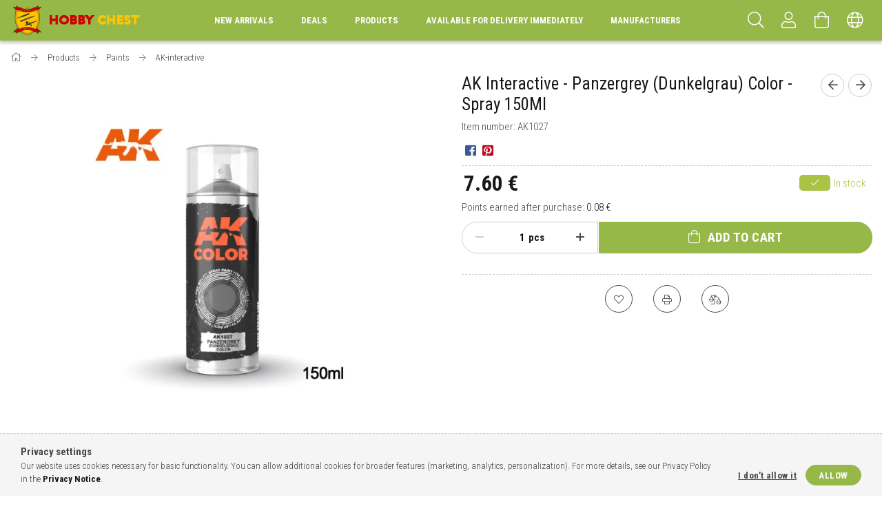

--- FILE ---
content_type: text/html; charset=UTF-8
request_url: https://www.makete.eu/AK-Interactive-Panzergrey-Dunkelgrau-Color-Spray-1
body_size: 28680
content:
<!DOCTYPE html>
<html lang="en">
<head>
    <meta content="width=device-width, initial-scale=1.0" name="viewport">
    <link rel="preload" href="https://www.makete.eu/!common_design/own/fonts/1700/customicons/custom-icons.woff2" as="font" type="font/woff2" crossorigin>
    <link rel="preload" href="https://www.makete.eu/!common_design/own/fonts/fontawesome-5.8.1/css/light.min.css" as="style">
    <link rel="stylesheet" href="https://www.makete.eu/!common_design/own/fonts/fontawesome-5.8.1/css/light.min.css" media="print" onload="this.media='all'">
    <noscript>
        <link rel="stylesheet" href="https://www.makete.eu/!common_design/own/fonts/fontawesome-5.8.1/css/light.min.css" />
    </noscript>
    <link rel="preconnect" href="https://fonts.gstatic.com">
    <link rel="preload" href="https://fonts.googleapis.com/css2?family=Roboto+Condensed:wght@300;400;700&display=swap&subset=latin-ext" as="style">
    <link rel="stylesheet" href="https://fonts.googleapis.com/css2?family=Roboto+Condensed:wght@300;400;700&display=swap&subset=latin-ext" media="print" onload="this.media='all'">
    <noscript>
        <link rel="stylesheet" href="https://fonts.googleapis.com/css2?family=Roboto+Condensed:wght@300;400;700&display=swap&subset=latin-ext">
    </noscript>
    <meta charset="utf-8">
<meta name="keywords" content="AK Interactive - Panzergrey (Dunkelgrau) Color - Spray 150Ml, Hobby Chest">
<meta name="description" content="AK Interactive - Panzergrey (Dunkelgrau) Color - Spray 150Ml, Hobby Chest">
<meta name="robots" content="index, follow">
<meta http-equiv="X-UA-Compatible" content="IE=Edge">
<meta property="og:site_name" content="Hobby Chest" />
<meta property="og:title" content="AK Interactive - Panzergrey (Dunkelgrau) Color - Spray 150Ml">
<meta property="og:description" content="AK Interactive - Panzergrey (Dunkelgrau) Color - Spray 150Ml, Hobby Chest">
<meta property="og:type" content="product">
<meta property="og:url" content="https://www.makete.eu/AK-Interactive-Panzergrey-Dunkelgrau-Color-Spray-1">
<meta property="og:image" content="https://www.makete.eu/img/33907/AK1027/AK1027.webp">
<meta name="theme-color" content="#12100a">
<meta name="msapplication-TileColor" content="#12100a">
<meta name="mobile-web-app-capable" content="yes">
<meta name="apple-mobile-web-app-capable" content="yes">
<meta name="MobileOptimized" content="320">
<meta name="HandheldFriendly" content="true">

<title>AK Interactive - Panzergrey (Dunkelgrau) Color - Spray 150Ml</title>


<script>
var service_type="shop";
var shop_url_main="https://www.makete.eu";
var actual_lang="en";
var money_len="2";
var money_thousend=" ";
var money_dec=".";
var shop_id=33907;
var unas_design_url="https:"+"/"+"/"+"www.makete.eu"+"/"+"!common_design"+"/"+"base"+"/"+"001702"+"/";
var unas_design_code='001702';
var unas_base_design_code='1700';
var unas_design_ver=3;
var unas_design_subver=3;
var unas_shop_url='https://www.makete.eu';
var responsive="yes";
var price_nullcut_disable=1;
var config_plus=new Array();
config_plus['product_tooltip']=1;
config_plus['cart_redirect']=1;
config_plus['money_type']='€';
config_plus['money_type_display']='€';
var lang_text=new Array();

var UNAS = UNAS || {};
UNAS.shop={"base_url":'https://www.makete.eu',"domain":'www.makete.eu',"username":'makete.unas.hu',"id":33907,"lang":'en',"currency_type":'€',"currency_code":'EUR',"currency_rate":'1',"currency_length":2,"base_currency_length":2,"canonical_url":'https://www.makete.eu/AK-Interactive-Panzergrey-Dunkelgrau-Color-Spray-1'};
UNAS.design={"code":'001702',"page":'artdet'};
UNAS.api_auth="e8f5d528638c1883c914971a44840836";
UNAS.customer={"email":'',"id":0,"group_id":0,"without_registration":0};
UNAS.shop["category_id"]="401830";
UNAS.shop["sku"]="AK1027";
UNAS.shop["product_id"]="173199293";
UNAS.shop["only_private_customer_can_purchase"] = false;
 

UNAS.text = {
    "button_overlay_close": `Close`,
    "popup_window": `Popup window`,
    "list": `list`,
    "updating_in_progress": `Update in progress`,
    "updated": `Updated`,
    "is_opened": `open`,
    "is_closed": `Closed`,
    "deleted": `Deleted`,
    "consent_granted": `consent granted`,
    "consent_rejected": `consent denied`,
    "field_is_incorrect": `Invalid field`,
    "error_title": `Error!`,
    "product_variants": `product variants`,
    "product_added_to_cart": `The product has been added to your cart`,
    "product_added_to_cart_with_qty_problem": `Only [qty_added_to_cart] [qty_unit] of the product was added to the cart`,
    "product_removed_from_cart": `Item removed from cart`,
    "reg_title_name": `Name`,
    "reg_title_company_name": `Company name`,
    "number_of_items_in_cart": `Number of items in cart`,
    "cart_is_empty": `Your cart is empty`,
    "cart_updated": `Cart updated`
};


UNAS.text["delete_from_compare"]= `Remove from comparison`;
UNAS.text["comparison"]= `Compare`;

UNAS.text["delete_from_favourites"]= `Remove from favorites`;
UNAS.text["add_to_favourites"]= `Add to Favorites`;






window.lazySizesConfig=window.lazySizesConfig || {};
window.lazySizesConfig.loadMode=1;
window.lazySizesConfig.loadHidden=false;

window.dataLayer = window.dataLayer || [];
function gtag(){dataLayer.push(arguments)};
gtag('js', new Date());
</script>

<script src="https://www.makete.eu/!common_packages/jquery/jquery-3.2.1.js?mod_time=1759314984"></script>
<script src="https://www.makete.eu/!common_packages/jquery/plugins/migrate/migrate.js?mod_time=1759314984"></script>
<script src="https://www.makete.eu/!common_packages/jquery/plugins/tippy/popper-2.4.4.min.js?mod_time=1759314984"></script>
<script src="https://www.makete.eu/!common_packages/jquery/plugins/tippy/tippy-bundle.umd.min.js?mod_time=1759314984"></script>
<script src="https://www.makete.eu/!common_packages/jquery/plugins/autocomplete/autocomplete.js?mod_time=1759314984"></script>
<script src="https://www.makete.eu/!common_packages/jquery/plugins/cookie/cookie.js?mod_time=1759314984"></script>
<script src="https://www.makete.eu/!common_packages/jquery/plugins/tools/tools-1.2.7.js?mod_time=1759314984"></script>
<script src="https://www.makete.eu/!common_packages/jquery/plugins/lazysizes/lazysizes.min.js?mod_time=1759314984"></script>
<script src="https://www.makete.eu/!common_packages/jquery/own/shop_common/exploded/common.js?mod_time=1764831093"></script>
<script src="https://www.makete.eu/!common_packages/jquery/own/shop_common/exploded/common_overlay.js?mod_time=1759314984"></script>
<script src="https://www.makete.eu/!common_packages/jquery/own/shop_common/exploded/common_shop_popup.js?mod_time=1759314984"></script>
<script src="https://www.makete.eu/!common_packages/jquery/own/shop_common/exploded/common_start_checkout.js?mod_time=1759314984"></script>
<script src="https://www.makete.eu/!common_packages/jquery/own/shop_common/exploded/design_1500.js?mod_time=1759314984"></script>
<script src="https://www.makete.eu/!common_packages/jquery/own/shop_common/exploded/function_change_address_on_order_methods.js?mod_time=1759314984"></script>
<script src="https://www.makete.eu/!common_packages/jquery/own/shop_common/exploded/function_check_password.js?mod_time=1759314984"></script>
<script src="https://www.makete.eu/!common_packages/jquery/own/shop_common/exploded/function_check_zip.js?mod_time=1767692285"></script>
<script src="https://www.makete.eu/!common_packages/jquery/own/shop_common/exploded/function_compare.js?mod_time=1759314984"></script>
<script src="https://www.makete.eu/!common_packages/jquery/own/shop_common/exploded/function_customer_addresses.js?mod_time=1759314984"></script>
<script src="https://www.makete.eu/!common_packages/jquery/own/shop_common/exploded/function_delivery_point_select.js?mod_time=1759314984"></script>
<script src="https://www.makete.eu/!common_packages/jquery/own/shop_common/exploded/function_favourites.js?mod_time=1759314984"></script>
<script src="https://www.makete.eu/!common_packages/jquery/own/shop_common/exploded/function_infinite_scroll.js?mod_time=1759314984"></script>
<script src="https://www.makete.eu/!common_packages/jquery/own/shop_common/exploded/function_language_and_currency_change.js?mod_time=1759314984"></script>
<script src="https://www.makete.eu/!common_packages/jquery/own/shop_common/exploded/function_param_filter.js?mod_time=1764233415"></script>
<script src="https://www.makete.eu/!common_packages/jquery/own/shop_common/exploded/function_postsale.js?mod_time=1759314984"></script>
<script src="https://www.makete.eu/!common_packages/jquery/own/shop_common/exploded/function_product_print.js?mod_time=1759314984"></script>
<script src="https://www.makete.eu/!common_packages/jquery/own/shop_common/exploded/function_product_subscription.js?mod_time=1759314984"></script>
<script src="https://www.makete.eu/!common_packages/jquery/own/shop_common/exploded/function_recommend.js?mod_time=1759314984"></script>
<script src="https://www.makete.eu/!common_packages/jquery/own/shop_common/exploded/function_saved_cards.js?mod_time=1759314984"></script>
<script src="https://www.makete.eu/!common_packages/jquery/own/shop_common/exploded/function_saved_filter_delete.js?mod_time=1759314984"></script>
<script src="https://www.makete.eu/!common_packages/jquery/own/shop_common/exploded/function_search_smart_placeholder.js?mod_time=1759314984"></script>
<script src="https://www.makete.eu/!common_packages/jquery/own/shop_common/exploded/function_vote.js?mod_time=1759314984"></script>
<script src="https://www.makete.eu/!common_packages/jquery/own/shop_common/exploded/page_cart.js?mod_time=1767791927"></script>
<script src="https://www.makete.eu/!common_packages/jquery/own/shop_common/exploded/page_customer_addresses.js?mod_time=1768291153"></script>
<script src="https://www.makete.eu/!common_packages/jquery/own/shop_common/exploded/page_order_checkout.js?mod_time=1759314984"></script>
<script src="https://www.makete.eu/!common_packages/jquery/own/shop_common/exploded/page_order_details.js?mod_time=1759314984"></script>
<script src="https://www.makete.eu/!common_packages/jquery/own/shop_common/exploded/page_order_methods.js?mod_time=1760086915"></script>
<script src="https://www.makete.eu/!common_packages/jquery/own/shop_common/exploded/page_order_return.js?mod_time=1759314984"></script>
<script src="https://www.makete.eu/!common_packages/jquery/own/shop_common/exploded/page_order_send.js?mod_time=1759314984"></script>
<script src="https://www.makete.eu/!common_packages/jquery/own/shop_common/exploded/page_order_subscriptions.js?mod_time=1759314984"></script>
<script src="https://www.makete.eu/!common_packages/jquery/own/shop_common/exploded/page_order_verification.js?mod_time=1759314984"></script>
<script src="https://www.makete.eu/!common_packages/jquery/own/shop_common/exploded/page_product_details.js?mod_time=1759314984"></script>
<script src="https://www.makete.eu/!common_packages/jquery/own/shop_common/exploded/page_product_list.js?mod_time=1759314984"></script>
<script src="https://www.makete.eu/!common_packages/jquery/own/shop_common/exploded/page_product_reviews.js?mod_time=1759314984"></script>
<script src="https://www.makete.eu/!common_packages/jquery/own/shop_common/exploded/page_reg.js?mod_time=1759314984"></script>
<script src="https://www.makete.eu/!common_packages/jquery/plugins/hoverintent/hoverintent.js?mod_time=1759314984"></script>
<script src="https://www.makete.eu/!common_packages/jquery/own/shop_tooltip/shop_tooltip.js?mod_time=1759314984"></script>
<script src="https://www.makete.eu/!common_packages/jquery/plugins/responsive_menu/responsive_menu-unas.js?mod_time=1759314984"></script>
<script src="https://www.makete.eu/!common_packages/jquery/plugins/slick/slick.min.js?mod_time=1759314984"></script>
<script src="https://www.makete.eu/!common_design/base/001700/main.js?mod_time=1759314986"></script>
<script src="https://www.makete.eu/!common_packages/jquery/plugins/photoswipe/photoswipe.min.js?mod_time=1759314984"></script>
<script src="https://www.makete.eu/!common_packages/jquery/plugins/photoswipe/photoswipe-ui-default.min.js?mod_time=1759314984"></script>

<link href="https://www.makete.eu/temp/shop_33907_02ffb642910e289768e9389f9997d73b.css?mod_time=1769087649" rel="stylesheet" type="text/css">

<link href="https://www.makete.eu/AK-Interactive-Panzergrey-Dunkelgrau-Color-Spray-1" rel="canonical">
    <link id="favicon-32x32" rel="icon" type="image/png" href="https://www.makete.eu/!common_design/own/image/favicon_32x32.png" sizes="32x32">
    <link id="favicon-192x192" rel="icon" type="image/png" href="https://www.makete.eu/!common_design/own/image/favicon_192x192.png" sizes="192x192">
            <link rel="apple-touch-icon" href="https://www.makete.eu/!common_design/own/image/favicon_32x32.png" sizes="32x32">
        <link rel="apple-touch-icon" href="https://www.makete.eu/!common_design/own/image/favicon_192x192.png" sizes="192x192">
        <script>
        var google_consent=1;
    
        gtag('consent', 'default', {
           'ad_storage': 'denied',
           'ad_user_data': 'denied',
           'ad_personalization': 'denied',
           'analytics_storage': 'denied',
           'functionality_storage': 'denied',
           'personalization_storage': 'denied',
           'security_storage': 'granted'
        });

    
        gtag('consent', 'update', {
           'ad_storage': 'denied',
           'ad_user_data': 'denied',
           'ad_personalization': 'denied',
           'analytics_storage': 'denied',
           'functionality_storage': 'denied',
           'personalization_storage': 'denied',
           'security_storage': 'granted'
        });

        </script>
    

<!-- Smartlook tracking code -->
<script>
    window.smartlook||(function(d) {
        var o=smartlook=function(){ o.api.push(arguments)},h=d.getElementsByTagName('head')[0];
        var c=d.createElement('script');o.api=new Array();c.async=true;c.type='text/javascript';
        c.charset='utf-8';c.src='https://rec.smartlook.com/recorder.js';h.appendChild(c)
    })(document);
    smartlook('init', 'darkodoubeld@gmail.com');
</script>

    
    
    


        <style>
        #header_logo{
            max-width: calc(100% - 160px);
        }
                                                     #header_logo .header_logo__img-outer {
                    overflow: hidden;
                }
                #header_logo .header_logo__img-wrapper {
                    position: relative;
                    display: block;
                }
                #header_logo .header_logo__img {
                    position: absolute;
                    left: 0;
                    right: 0;
                    bottom: 0;
                    top: 0;
                }
                
                .header_logo__element-1 .header_logo__img-outer {
                    width: 200px;
                    max-width: 100%;
                }
                .header_logo__element-1 .header_logo__img-wrapper {
                    padding-top: 25%;
                }

                                @media (max-width: 1023.8px){
                    .header_logo__element-1 .header_logo__img-outer {
                        width: 200px;
                    }
                    .header_logo__element-1 .header_logo__img-wrapper {
                        padding-top: 25%;
                    }
                }
                
                                @media (max-width: 767.8px) {
                    .header_logo__element-1 .header_logo__img-outer {
                        width: 200px;
                    }
                    .header_logo__element-1 .header_logo__img-wrapper {
                        padding-top: 25%;
                    }
                }
                
                                @media (max-width: 479.8px){
                    .header_logo__element-1 .header_logo__img-outer {
                        width: 200px;
                    }
                    .header_logo__element-1 .header_logo__img-wrapper {
                        padding-top: 25%;
                    }
                }
                                        </style>
    
</head>

<body class='design_ver3 design_subver1 design_subver2 design_subver3' id="ud_shop_artdet">
    <div id="fb-root"></div>
    <script>
        window.fbAsyncInit = function() {
            FB.init({
                xfbml            : true,
                version          : 'v22.0'
            });
        };
    </script>
    <script async defer crossorigin="anonymous" src="https://connect.facebook.net/en_US/sdk.js"></script>
    <div id="image_to_cart" style="display:none; position:absolute; z-index:100000;"></div>
<div class="overlay_common overlay_warning" id="overlay_cart_add"></div>
<script>$(document).ready(function(){ overlay_init("cart_add",{"onBeforeLoad":false}); });</script>
<div id="overlay_login_outer"></div>	
	<script>
	$(document).ready(function(){
	    var login_redir_init="";

		$("#overlay_login_outer").overlay({
			onBeforeLoad: function() {
                var login_redir_temp=login_redir_init;
                if (login_redir_act!="") {
                    login_redir_temp=login_redir_act;
                    login_redir_act="";
                }

									$.ajax({
						type: "GET",
						async: true,
						url: "https://www.makete.eu/shop_ajax/ajax_popup_login.php",
						data: {
							shop_id:"33907",
							lang_master:"en",
                            login_redir:login_redir_temp,
							explicit:"ok",
							get_ajax:"1"
						},
						success: function(data){
							$("#overlay_login_outer").html(data);
							if (unas_design_ver >= 5) $("#overlay_login_outer").modal('show');
							$('#overlay_login1 input[name=shop_pass_login]').keypress(function(e) {
								var code = e.keyCode ? e.keyCode : e.which;
								if(code.toString() == 13) {		
									document.form_login_overlay.submit();		
								}	
							});	
						}
					});
								},
			top: 50,
			mask: {
	color: "#000000",
	loadSpeed: 200,
	maskId: "exposeMaskOverlay",
	opacity: 0.7
},
			closeOnClick: (config_plus['overlay_close_on_click_forced'] === 1),
			onClose: function(event, overlayIndex) {
				$("#login_redir").val("");
			},
			load: false
		});
		
			});
	function overlay_login() {
		$(document).ready(function(){
			$("#overlay_login_outer").overlay().load();
		});
	}
	function overlay_login_remind() {
        if (unas_design_ver >= 5) {
            $("#overlay_remind").overlay().load();
        } else {
            $(document).ready(function () {
                $("#overlay_login_outer").overlay().close();
                setTimeout('$("#overlay_remind").overlay().load();', 250);
            });
        }
	}

    var login_redir_act="";
    function overlay_login_redir(redir) {
        login_redir_act=redir;
        $("#overlay_login_outer").overlay().load();
    }
	</script>  
	<div class="overlay_common overlay_info" id="overlay_remind"></div>
<script>$(document).ready(function(){ overlay_init("remind",[]); });</script>

	<script>
    	function overlay_login_error_remind() {
		$(document).ready(function(){
			load_login=0;
			$("#overlay_error").overlay().close();
			setTimeout('$("#overlay_remind").overlay().load();', 250);	
		});
	}
	</script>  
	<div class="overlay_common overlay_info" id="overlay_newsletter"></div>
<script>$(document).ready(function(){ overlay_init("newsletter",[]); });</script>

<script>
function overlay_newsletter() {
    $(document).ready(function(){
        $("#overlay_newsletter").overlay().load();
    });
}
</script>
<div class="overlay_common overlay_error" id="overlay_script"></div>
<script>$(document).ready(function(){ overlay_init("script",[]); });</script>
    <script>
    $(document).ready(function() {
        $.ajax({
            type: "GET",
            url: "https://www.makete.eu/shop_ajax/ajax_stat.php",
            data: {master_shop_id:"33907",get_ajax:"1"}
        });
    });
    </script>
    

<div id="container" class="page_shop_artdet_AK1027 page-nobox"> 
	

    <header class="header js-header">
        <div class="header-container container usn">
            <div class="header-inner d-flex no-gutters align-items-center justify-content-between">
                


        <div id="header_logo" class="js-element col-auto pr-3 flex-shrink-1 header-logo" data-element-name="header_logo">
                <div class="header_logo__element-1">
                        <div class="header_logo__img-outer">
                                <a href="https://www.makete.eu/">
                                    <picture class="header_logo__img-wrapper">
                                                <source width="200" height="50" media="(max-width: 479.8px)"
                                srcset="https://www.makete.eu/!common_design/custom/makete.unas.hu/element/layout_en_header_logo-200x50_1_small.png?time=1628834779 1x, https://www.makete.eu/!common_design/custom/makete.unas.hu/element/layout_en_header_logo-200x50_1_small_retina.png?time=1628834779 2x"
                        >
                                                                        <source width="200" height="50" media="(max-width: 767.8px)"
                                srcset="https://www.makete.eu/!common_design/custom/makete.unas.hu/element/layout_en_header_logo-200x50_1_medium.png?time=1628834779 1x, https://www.makete.eu/!common_design/custom/makete.unas.hu/element/layout_en_header_logo-200x50_1_medium_retina.png?time=1628834779 2x"
                        >
                                                                        <source width="200" height="50" media="(max-width: 1023.8px)"
                                srcset="https://www.makete.eu/!common_design/custom/makete.unas.hu/element/layout_en_header_logo-200x50_1_large.png?time=1628834779 1x, https://www.makete.eu/!common_design/custom/makete.unas.hu/element/layout_en_header_logo-200x50_1_large_retina.png?time=1628834779 2x"
                        >
                                                <source media="(min-width: 1024px)" srcset="https://www.makete.eu/!common_design/custom/makete.unas.hu/element/layout_en_header_logo-200x50_1_default.png?time=1628834779 1x, https://www.makete.eu/!common_design/custom/makete.unas.hu/element/layout_en_header_logo-200x50_1_default_retina.png?time=1628834779 2x">
                        <img width="200" height="50"
                            class="header_logo__img" fetchpriority="high"  src="https://www.makete.eu/!common_design/custom/makete.unas.hu/element/layout_en_header_logo-200x50_1_default.png?time=1628834779"
                            srcset="https://www.makete.eu/!common_design/custom/makete.unas.hu/element/layout_en_header_logo-200x50_1_default.png?time=1628834779 1x, https://www.makete.eu/!common_design/custom/makete.unas.hu/element/layout_en_header_logo-200x50_1_default_retina.png?time=1628834779 2x"
                            alt="Hobby Chest"
                        >
                    </picture>
                                </a>
                            </div>
                    </div>
            </div>
    
                <div class="col header-menus px-4 align-self-stretch d-none d-xl-block">
                    <div class="main-menu h-100 text-center">
                        <ul class="main-menu__list d-xl-inline-flex align-items-center h-100">
                            




    <li class='cat-box__item cat-box__item-level-0 is-spec-item js-cat-menu-new  cat-dropdown--narrow'>
        <a class='cat-box__name' href='https://www.makete.eu/shop_artspec.php?artspec=2'
            >
           <div class="cat-box__name-text line-clamp--3-12">New arrivals</div>
        </a>
    
    </li>

    <li class='cat-box__item cat-box__item-level-0 is-spec-item js-cat-menu-akcio  cat-dropdown--narrow'>
        <a class='cat-box__name' href='https://www.makete.eu/shop_artspec.php?artspec=1'
            >
           <div class="cat-box__name-text line-clamp--3-12">Deals</div>
        </a>
    
    </li>

    <li class='cat-box__item cat-box__item-level-0 has-item js-cat-menu-121462  cat-dropdown--wide'>
        <a class='cat-box__name' href='https://www.makete.eu/artikli'
            >
           <div class="cat-box__name-text line-clamp--3-12">Products</div>
        </a>
    

        <div class="cat-box__level-0 drop-shadow-b no-gutters ">
            
                <div class="col row cat-box__inner-levels">
                    
<div class="cat-box__level-1 mb-4">
    <a class="cat-box__level-1-name d-block line-height-12 js-cat-menu-773142" href="https://www.makete.eu/dodatna_oprema">
        Accessories

        
        <span class="cat-box__product-num font-xs text-muted font-weight-400 d-inline-block">(4595 pcs)</span>
        
    </a>
    
        



<div class="cat-box__level-2 pt-2">

    
        <a class="cat-box__level-2-name line-height-12 d-block js-cat-menu-363593" href="https://www.makete.eu/spl/363593/Airbrush">Airbrush</a>
    
        <a class="cat-box__level-2-name line-height-12 d-block js-cat-menu-257180" href="https://www.makete.eu/knjige">Books</a>
    
        <a class="cat-box__level-2-name line-height-12 d-block js-cat-menu-327113" href="https://www.makete.eu/kistovi">Brushes</a>
    
        <a class="cat-box__level-2-name line-height-12 d-block js-cat-menu-521169" href="https://www.makete.eu/sredstva_za_ciscenje_airbrush-a">Cleaners</a>
    
        <a class="cat-box__level-2-name line-height-12 d-block js-cat-menu-320175" href="https://www.makete.eu/podloge_za_radni_stol">Cutting mats</a>
    

    
        <a class="cat-box__more-btn text-muted btn--text d-block icon--a-chevron-right icon--sm" href="https://www.makete.eu/dodatna_oprema">More</a>
    

</div>

    
</div>

<div class="cat-box__level-1 mb-4">
    <a class="cat-box__level-1-name d-block line-height-12 js-cat-menu-661222" href="https://www.makete.eu/gotovi_modeli">
        Diecast models

        
        <span class="cat-box__product-num font-xs text-muted font-weight-400 d-inline-block">(32363 pcs)</span>
        
    </a>
    
        



<div class="cat-box__level-2 pt-2">

    
        <a class="cat-box__level-2-name line-height-12 d-block js-cat-menu-520034" href="https://www.makete.eu/gotovi_zrakoplovi">Airplanes</a>
    
        <a class="cat-box__level-2-name line-height-12 d-block js-cat-menu-209776" href="https://www.makete.eu/Gotova_vojna_vozila">Armored Vehicles</a>
    
        <a class="cat-box__level-2-name line-height-12 d-block js-cat-menu-434695" href="https://www.makete.eu/gotovi_motori">Bikes</a>
    
        <a class="cat-box__level-2-name line-height-12 d-block js-cat-menu-204039" href="https://www.makete.eu/gotovi_auti">Cars</a>
    
        <a class="cat-box__level-2-name line-height-12 d-block js-cat-menu-366293" href="https://www.makete.eu/gotove_figure">Figures</a>
    

    
        <a class="cat-box__more-btn text-muted btn--text d-block icon--a-chevron-right icon--sm" href="https://www.makete.eu/gotovi_modeli">More</a>
    

</div>

    
</div>

<div class="cat-box__level-1 mb-4">
    <a class="cat-box__level-1-name d-block line-height-12 js-cat-menu-948648" href="https://www.makete.eu/boje">
        Paints

        
        <span class="cat-box__product-num font-xs text-muted font-weight-400 d-inline-block">(7470 pcs)</span>
        
    </a>
    
        



<div class="cat-box__level-2 pt-2">

    
        <a class="cat-box__level-2-name line-height-12 d-block js-cat-menu-401830" href="https://www.makete.eu/spl/401830/AK-interactive">AK-interactive</a>
    
        <a class="cat-box__level-2-name line-height-12 d-block js-cat-menu-961740" href="https://www.makete.eu/AMMO-by-Mig-Jimenez">AMMO by Mig Jimenez</a>
    
        <a class="cat-box__level-2-name line-height-12 d-block js-cat-menu-970110" href="https://www.makete.eu/spl/970110/CMK">CMK</a>
    
        <a class="cat-box__level-2-name line-height-12 d-block js-cat-menu-645409" href="https://www.makete.eu/Gaahleri">Gaahleri</a>
    
        <a class="cat-box__level-2-name line-height-12 d-block js-cat-menu-430722" href="https://www.makete.eu/Heller">Heller</a>
    

    
        <a class="cat-box__more-btn text-muted btn--text d-block icon--a-chevron-right icon--sm" href="https://www.makete.eu/boje">More</a>
    

</div>

    
</div>

<div class="cat-box__level-1 mb-4">
    <a class="cat-box__level-1-name d-block line-height-12 js-cat-menu-586981" href="https://www.makete.eu/plasticni-modeli">
        Plastic models

        
        <span class="cat-box__product-num font-xs text-muted font-weight-400 d-inline-block">(47767 pcs)</span>
        
    </a>
    
        



<div class="cat-box__level-2 pt-2">

    
        <a class="cat-box__level-2-name line-height-12 d-block js-cat-menu-651490" href="https://www.makete.eu/zrakoplovi">Aircraft</a>
    
        <a class="cat-box__level-2-name line-height-12 d-block js-cat-menu-427595" href="https://www.makete.eu/vojna_vozila">Armored Vehicles</a>
    
        <a class="cat-box__level-2-name line-height-12 d-block js-cat-menu-994759" href="https://www.makete.eu/motori">Bikes</a>
    
        <a class="cat-box__level-2-name line-height-12 d-block js-cat-menu-932048" href="https://www.makete.eu/auti">Cars</a>
    
        <a class="cat-box__level-2-name line-height-12 d-block js-cat-menu-208693" href="https://www.makete.eu/spl/208693/Diorama">Diorama</a>
    

    
        <a class="cat-box__more-btn text-muted btn--text d-block icon--a-chevron-right icon--sm" href="https://www.makete.eu/plasticni-modeli">More</a>
    

</div>

    
</div>

<div class="cat-box__level-1 mb-4">
    <a class="cat-box__level-1-name d-block line-height-12 js-cat-menu-444757" href="https://www.makete.eu/sct/444757/RC-Models">
        RC Models

        
        <span class="cat-box__product-num font-xs text-muted font-weight-400 d-inline-block">(100 pcs)</span>
        
    </a>
    
        



<div class="cat-box__level-2 pt-2">

    
        <a class="cat-box__level-2-name line-height-12 d-block js-cat-menu-110255" href="https://www.makete.eu/spl/110255/Cars">Cars</a>
    
        <a class="cat-box__level-2-name line-height-12 d-block js-cat-menu-773133" href="https://www.makete.eu/spl/773133/Helicopters">Helicopters</a>
    

    

</div>

    
</div>

<div class="cat-box__level-1 mb-4">
    <a class="cat-box__level-1-name d-block line-height-12 js-cat-menu-985764" href="https://www.makete.eu/Board-games">
        Board games

        
        <span class="cat-box__product-num font-xs text-muted font-weight-400 d-inline-block">(355 pcs)</span>
        
    </a>
    
</div>

                </div>
                
            

            
        </div>

    
    </li>

    <li class='cat-box__item cat-box__item-level-0 js-cat-menu-861721  cat-dropdown--narrow'>
        <a class='cat-box__name' href='https://www.makete.eu/raspolozivo_za_isporuku_ddmah'
            >
           <div class="cat-box__name-text line-clamp--3-12"> Available for delivery immediately</div>
        </a>
    
    </li>

    <li class='cat-box__item cat-box__item-level-0 has-item js-cat-menu-563627  cat-dropdown--wide'>
        <a class='cat-box__name' href='https://www.makete.eu/manufacturers'
            >
           <div class="cat-box__name-text line-clamp--3-12">Manufacturers</div>
        </a>
    

        <div class="cat-box__level-0 drop-shadow-b no-gutters ">
            
                <div class="col row cat-box__inner-levels">
                    
<div class="cat-box__level-1 mb-4">
    <a class="cat-box__level-1-name d-block line-height-12 js-cat-menu-403711" href="https://www.makete.eu/50Cclegends">
        50Cclegends

        
        <span class="cat-box__product-num font-xs text-muted font-weight-400 d-inline-block">(8 pcs)</span>
        
    </a>
    
</div>

<div class="cat-box__level-1 mb-4">
    <a class="cat-box__level-1-name d-block line-height-12 js-cat-menu-364739" href="https://www.makete.eu/Aber-Models">
        Aber Models

        
        <span class="cat-box__product-num font-xs text-muted font-weight-400 d-inline-block">(1610 pcs)</span>
        
    </a>
    
</div>

<div class="cat-box__level-1 mb-4">
    <a class="cat-box__level-1-name d-block line-height-12 js-cat-menu-621201" href="https://www.makete.eu/Alarme">
        Alarme

        
        <span class="cat-box__product-num font-xs text-muted font-weight-400 d-inline-block">(20 pcs)</span>
        
    </a>
    
</div>

<div class="cat-box__level-1 mb-4">
    <a class="cat-box__level-1-name d-block line-height-12 js-cat-menu-332781" href="https://www.makete.eu/Alfamodel43">
        Alfamodel43

        
        <span class="cat-box__product-num font-xs text-muted font-weight-400 d-inline-block">(4 pcs)</span>
        
    </a>
    
</div>

<div class="cat-box__level-1 mb-4">
    <a class="cat-box__level-1-name d-block line-height-12 js-cat-menu-311179" href="https://www.makete.eu/Americandiorama">
        Americandiorama

        
        <span class="cat-box__product-num font-xs text-muted font-weight-400 d-inline-block">(32 pcs)</span>
        
    </a>
    
</div>

<div class="cat-box__level-1 mb-4">
    <a class="cat-box__level-1-name d-block line-height-12 js-cat-menu-941088" href="https://www.makete.eu/Archon-Studio">
        Archon Studio

        
        <span class="cat-box__product-num font-xs text-muted font-weight-400 d-inline-block">(358 pcs)</span>
        
    </a>
    
</div>

<div class="cat-box__level-1 mb-4">
    <a class="cat-box__level-1-name d-block line-height-12 js-cat-menu-905221" href="https://www.makete.eu/Art-Scale">
        Art Scale

        
        <span class="cat-box__product-num font-xs text-muted font-weight-400 d-inline-block">(1076 pcs)</span>
        
    </a>
    
</div>

<div class="cat-box__level-1 mb-4">
    <a class="cat-box__level-1-name d-block line-height-12 js-cat-menu-384845" href="https://www.makete.eu/Artmodel">
        Artmodel

        
        <span class="cat-box__product-num font-xs text-muted font-weight-400 d-inline-block">(299 pcs)</span>
        
    </a>
    
</div>

<div class="cat-box__level-1 mb-4">
    <a class="cat-box__level-1-name d-block line-height-12 js-cat-menu-159686" href="https://www.makete.eu/Automaxx">
        Automaxx

        
        <span class="cat-box__product-num font-xs text-muted font-weight-400 d-inline-block">(2 pcs)</span>
        
    </a>
    
</div>

<div class="cat-box__level-1 mb-4">
    <a class="cat-box__level-1-name d-block line-height-12 js-cat-menu-148350" href="https://www.makete.eu/Autoworld">
        Autoworld

        
        <span class="cat-box__product-num font-xs text-muted font-weight-400 d-inline-block">(135 pcs)</span>
        
    </a>
    
</div>

<div class="cat-box__level-1 mb-4">
    <a class="cat-box__level-1-name d-block line-height-12 js-cat-menu-846639" href="https://www.makete.eu/Avenue43">
        Avenue43

        
        <span class="cat-box__product-num font-xs text-muted font-weight-400 d-inline-block">(13 pcs)</span>
        
    </a>
    
</div>

<div class="cat-box__level-1 mb-4">
    <a class="cat-box__level-1-name d-block line-height-12 js-cat-menu-878374" href="https://www.makete.eu/Avtoistoria">
        Avtoistoria

        
        <span class="cat-box__product-num font-xs text-muted font-weight-400 d-inline-block">(10 pcs)</span>
        
    </a>
    
</div>

<div class="cat-box__level-1 mb-4">
    <a class="cat-box__level-1-name d-block line-height-12 js-cat-menu-151184" href="https://www.makete.eu/Bestmodel">
        Bestmodel

        
        <span class="cat-box__product-num font-xs text-muted font-weight-400 d-inline-block">(554 pcs)</span>
        
    </a>
    
</div>

<div class="cat-box__level-1 mb-4">
    <a class="cat-box__level-1-name d-block line-height-12 js-cat-menu-769281" href="https://www.makete.eu/Biante-Model-Cars">
        Biante Model Cars

        
        <span class="cat-box__product-num font-xs text-muted font-weight-400 d-inline-block">(1 pcs)</span>
        
    </a>
    
</div>

<div class="cat-box__level-1 mb-4">
    <a class="cat-box__level-1-name d-block line-height-12 js-cat-menu-245797" href="https://www.makete.eu/Bizarre">
        Bizarre

        
        <span class="cat-box__product-num font-xs text-muted font-weight-400 d-inline-block">(3 pcs)</span>
        
    </a>
    
</div>

<div class="cat-box__level-1 mb-4">
    <a class="cat-box__level-1-name d-block line-height-12 js-cat-menu-653914" href="https://www.makete.eu/Bmcreations">
        Bmcreations

        
        <span class="cat-box__product-num font-xs text-muted font-weight-400 d-inline-block">(54 pcs)</span>
        
    </a>
    
</div>

<div class="cat-box__level-1 mb-4">
    <a class="cat-box__level-1-name d-block line-height-12 js-cat-menu-514690" href="https://www.makete.eu/Boxmodel">
        Boxmodel

        
        <span class="cat-box__product-num font-xs text-muted font-weight-400 d-inline-block">(6 pcs)</span>
        
    </a>
    
</div>

<div class="cat-box__level-1 mb-4">
    <a class="cat-box__level-1-name d-block line-height-12 js-cat-menu-170055" href="https://www.makete.eu/Brekina">
        Brekina

        
        <span class="cat-box__product-num font-xs text-muted font-weight-400 d-inline-block">(1259 pcs)</span>
        
    </a>
    
</div>

<div class="cat-box__level-1 mb-4">
    <a class="cat-box__level-1-name d-block line-height-12 js-cat-menu-297069" href="https://www.makete.eu/Brekina-Plast">
        Brekina Plast

        
        <span class="cat-box__product-num font-xs text-muted font-weight-400 d-inline-block">(70 pcs)</span>
        
    </a>
    
</div>

<div class="cat-box__level-1 mb-4">
    <a class="cat-box__level-1-name d-block line-height-12 js-cat-menu-560054" href="https://www.makete.eu/Britains">
        Britains

        
        <span class="cat-box__product-num font-xs text-muted font-weight-400 d-inline-block">(116 pcs)</span>
        
    </a>
    
</div>

<div class="cat-box__level-1 mb-4">
    <a class="cat-box__level-1-name d-block line-height-12 js-cat-menu-210109" href="https://www.makete.eu/Brumm">
        Brumm

        
        <span class="cat-box__product-num font-xs text-muted font-weight-400 d-inline-block">(723 pcs)</span>
        
    </a>
    
</div>

<div class="cat-box__level-1 mb-4">
    <a class="cat-box__level-1-name d-block line-height-12 js-cat-menu-169740" href="https://www.makete.eu/Brumm-Prom">
        Brumm Prom

        
        <span class="cat-box__product-num font-xs text-muted font-weight-400 d-inline-block">(29 pcs)</span>
        
    </a>
    
</div>

<div class="cat-box__level-1 mb-4">
    <a class="cat-box__level-1-name d-block line-height-12 js-cat-menu-856303" href="https://www.makete.eu/Brumms">
        Brumms

        
        <span class="cat-box__product-num font-xs text-muted font-weight-400 d-inline-block">(1 pcs)</span>
        
    </a>
    
</div>

<div class="cat-box__level-1 mb-4">
    <a class="cat-box__level-1-name d-block line-height-12 js-cat-menu-176517" href="https://www.makete.eu/Cartrix">
        Cartrix

        
        <span class="cat-box__product-num font-xs text-muted font-weight-400 d-inline-block">(72 pcs)</span>
        
    </a>
    
</div>

<div class="cat-box__level-1 mb-4">
    <a class="cat-box__level-1-name d-block line-height-12 js-cat-menu-343598" href="https://www.makete.eu/Chromes">
        Chromes

        
        <span class="cat-box__product-num font-xs text-muted font-weight-400 d-inline-block">(4 pcs)</span>
        
    </a>
    
</div>

<div class="cat-box__level-1 mb-4">
    <a class="cat-box__level-1-name d-block line-height-12 js-cat-menu-658840" href="https://www.makete.eu/Clcmodels">
        Clcmodels

        
        <span class="cat-box__product-num font-xs text-muted font-weight-400 d-inline-block">(2 pcs)</span>
        
    </a>
    
</div>

<div class="cat-box__level-1 mb-4">
    <a class="cat-box__level-1-name d-block line-height-12 js-cat-menu-166281" href="https://www.makete.eu/Corgi">
        Corgi

        
        <span class="cat-box__product-num font-xs text-muted font-weight-400 d-inline-block">(257 pcs)</span>
        
    </a>
    
</div>

<div class="cat-box__level-1 mb-4">
    <a class="cat-box__level-1-name d-block line-height-12 js-cat-menu-858789" href="https://www.makete.eu/Cultscale-Models">
        Cultscale Models

        
        <span class="cat-box__product-num font-xs text-muted font-weight-400 d-inline-block">(87 pcs)</span>
        
    </a>
    
</div>

<div class="cat-box__level-1 mb-4">
    <a class="cat-box__level-1-name d-block line-height-12 js-cat-menu-227584" href="https://www.makete.eu/Deagostini">
        Deagostini

        
        <span class="cat-box__product-num font-xs text-muted font-weight-400 d-inline-block">(80 pcs)</span>
        
    </a>
    
</div>

<div class="cat-box__level-1 mb-4">
    <a class="cat-box__level-1-name d-block line-height-12 js-cat-menu-935451" href="https://www.makete.eu/Dinkytoys">
        Dinkytoys

        
        <span class="cat-box__product-num font-xs text-muted font-weight-400 d-inline-block">(1 pcs)</span>
        
    </a>
    
</div>

<div class="cat-box__level-1 mb-4">
    <a class="cat-box__level-1-name d-block line-height-12 js-cat-menu-192621" href="https://www.makete.eu/Dmmodels">
        Dmmodels

        
        <span class="cat-box__product-num font-xs text-muted font-weight-400 d-inline-block">(108 pcs)</span>
        
    </a>
    
</div>

<div class="cat-box__level-1 mb-4">
    <a class="cat-box__level-1-name d-block line-height-12 js-cat-menu-643079" href="https://www.makete.eu/Dna-Collectibles">
        Dna Collectibles

        
        <span class="cat-box__product-num font-xs text-muted font-weight-400 d-inline-block">(2 pcs)</span>
        
    </a>
    
</div>

<div class="cat-box__level-1 mb-4">
    <a class="cat-box__level-1-name d-block line-height-12 js-cat-menu-860819" href="https://www.makete.eu/Eaglemoss">
        Eaglemoss

        
        <span class="cat-box__product-num font-xs text-muted font-weight-400 d-inline-block">(3 pcs)</span>
        
    </a>
    
</div>

<div class="cat-box__level-1 mb-4">
    <a class="cat-box__level-1-name d-block line-height-12 js-cat-menu-914546" href="https://www.makete.eu/Edicolafigures">
        Edicolafigures

        
        <span class="cat-box__product-num font-xs text-muted font-weight-400 d-inline-block">(21 pcs)</span>
        
    </a>
    
</div>

<div class="cat-box__level-1 mb-4">
    <a class="cat-box__level-1-name d-block line-height-12 js-cat-menu-806927" href="https://www.makete.eu/Editorialsol90">
        Editorialsol90

        
        <span class="cat-box__product-num font-xs text-muted font-weight-400 d-inline-block">(1 pcs)</span>
        
    </a>
    
</div>

<div class="cat-box__level-1 mb-4">
    <a class="cat-box__level-1-name d-block line-height-12 js-cat-menu-814366" href="https://www.makete.eu/Eligor">
        Eligor

        
        <span class="cat-box__product-num font-xs text-muted font-weight-400 d-inline-block">(49 pcs)</span>
        
    </a>
    
</div>

<div class="cat-box__level-1 mb-4">
    <a class="cat-box__level-1-name d-block line-height-12 js-cat-menu-223436" href="https://www.makete.eu/Engup">
        Engup

        
        <span class="cat-box__product-num font-xs text-muted font-weight-400 d-inline-block">(6 pcs)</span>
        
    </a>
    
</div>

<div class="cat-box__level-1 mb-4">
    <a class="cat-box__level-1-name d-block line-height-12 js-cat-menu-939902" href="https://www.makete.eu/Era-models">
        Era models

        
        <span class="cat-box__product-num font-xs text-muted font-weight-400 d-inline-block">(5 pcs)</span>
        
    </a>
    
</div>

<div class="cat-box__level-1 mb-4">
    <a class="cat-box__level-1-name d-block line-height-12 js-cat-menu-119894" href="https://www.makete.eu/Eracar">
        Eracar

        
        <span class="cat-box__product-num font-xs text-muted font-weight-400 d-inline-block">(5 pcs)</span>
        
    </a>
    
</div>

<div class="cat-box__level-1 mb-4">
    <a class="cat-box__level-1-name d-block line-height-12 js-cat-menu-535275" href="https://www.makete.eu/Eramodels">
        Eramodels

        
        <span class="cat-box__product-num font-xs text-muted font-weight-400 d-inline-block">(2 pcs)</span>
        
    </a>
    
</div>

<div class="cat-box__level-1 mb-4">
    <a class="cat-box__level-1-name d-block line-height-12 js-cat-menu-179759" href="https://www.makete.eu/Esval-Model">
        Esval Model

        
        <span class="cat-box__product-num font-xs text-muted font-weight-400 d-inline-block">(30 pcs)</span>
        
    </a>
    
</div>

<div class="cat-box__level-1 mb-4">
    <a class="cat-box__level-1-name d-block line-height-12 js-cat-menu-378636" href="https://www.makete.eu/Evrat">
        Evrat

        
        <span class="cat-box__product-num font-xs text-muted font-weight-400 d-inline-block">(3 pcs)</span>
        
    </a>
    
</div>

<div class="cat-box__level-1 mb-4">
    <a class="cat-box__level-1-name d-block line-height-12 js-cat-menu-416695" href="https://www.makete.eu/First-43-Models">
        First 43 Models

        
        <span class="cat-box__product-num font-xs text-muted font-weight-400 d-inline-block">(29 pcs)</span>
        
    </a>
    
</div>

<div class="cat-box__level-1 mb-4">
    <a class="cat-box__level-1-name d-block line-height-12 js-cat-menu-448942" href="https://www.makete.eu/First43Models">
        First43Models

        
        <span class="cat-box__product-num font-xs text-muted font-weight-400 d-inline-block">(15 pcs)</span>
        
    </a>
    
</div>

<div class="cat-box__level-1 mb-4">
    <a class="cat-box__level-1-name d-block line-height-12 js-cat-menu-648201" href="https://www.makete.eu/Foxtoys">
        Foxtoys

        
        <span class="cat-box__product-num font-xs text-muted font-weight-400 d-inline-block">(6 pcs)</span>
        
    </a>
    
</div>

<div class="cat-box__level-1 mb-4">
    <a class="cat-box__level-1-name d-block line-height-12 js-cat-menu-440620" href="https://www.makete.eu/Franstyle">
        Franstyle

        
        <span class="cat-box__product-num font-xs text-muted font-weight-400 d-inline-block">(5 pcs)</span>
        
    </a>
    
</div>

<div class="cat-box__level-1 mb-4">
    <a class="cat-box__level-1-name d-block line-height-12 js-cat-menu-651624" href="https://www.makete.eu/spl/651624/Gaahleri">
        Gaahleri

        
        <span class="cat-box__product-num font-xs text-muted font-weight-400 d-inline-block">(166 pcs)</span>
        
    </a>
    
</div>

<div class="cat-box__level-1 mb-4">
    <a class="cat-box__level-1-name d-block line-height-12 js-cat-menu-716209" href="https://www.makete.eu/Genuinefordparts">
        Genuinefordparts

        
        <span class="cat-box__product-num font-xs text-muted font-weight-400 d-inline-block">(7 pcs)</span>
        
    </a>
    
</div>

<div class="cat-box__level-1 mb-4">
    <a class="cat-box__level-1-name d-block line-height-12 js-cat-menu-880036" href="https://www.makete.eu/Glmmodels">
        Glmmodels

        
        <span class="cat-box__product-num font-xs text-muted font-weight-400 d-inline-block">(47 pcs)</span>
        
    </a>
    
</div>

<div class="cat-box__level-1 mb-4">
    <a class="cat-box__level-1-name d-block line-height-12 js-cat-menu-223449" href="https://www.makete.eu/Gmp">
        Gmp

        
        <span class="cat-box__product-num font-xs text-muted font-weight-400 d-inline-block">(30 pcs)</span>
        
    </a>
    
</div>

<div class="cat-box__level-1 mb-4">
    <a class="cat-box__level-1-name d-block line-height-12 js-cat-menu-866279" href="https://www.makete.eu/Goldvarg">
        Goldvarg

        
        <span class="cat-box__product-num font-xs text-muted font-weight-400 d-inline-block">(29 pcs)</span>
        
    </a>
    
</div>

<div class="cat-box__level-1 mb-4">
    <a class="cat-box__level-1-name d-block line-height-12 js-cat-menu-615302" href="https://www.makete.eu/Greaticonicmodels">
        Greaticonicmodels

        
        <span class="cat-box__product-num font-xs text-muted font-weight-400 d-inline-block">(13 pcs)</span>
        
    </a>
    
</div>

<div class="cat-box__level-1 mb-4">
    <a class="cat-box__level-1-name d-block line-height-12 js-cat-menu-390379" href="https://www.makete.eu/Herpa">
        Herpa

        
        <span class="cat-box__product-num font-xs text-muted font-weight-400 d-inline-block">(25 pcs)</span>
        
    </a>
    
</div>

<div class="cat-box__level-1 mb-4">
    <a class="cat-box__level-1-name d-block line-height-12 js-cat-menu-487091" href="https://www.makete.eu/HGW-Models">
        HGW Models

        
        <span class="cat-box__product-num font-xs text-muted font-weight-400 d-inline-block">(229 pcs)</span>
        
    </a>
    
</div>

<div class="cat-box__level-1 mb-4">
    <a class="cat-box__level-1-name d-block line-height-12 js-cat-menu-971409" href="https://www.makete.eu/Highway-61">
        Highway 61

        
        <span class="cat-box__product-num font-xs text-muted font-weight-400 d-inline-block">(2 pcs)</span>
        
    </a>
    
</div>

<div class="cat-box__level-1 mb-4">
    <a class="cat-box__level-1-name d-block line-height-12 js-cat-menu-482904" href="https://www.makete.eu/Highway61">
        Highway61

        
        <span class="cat-box__product-num font-xs text-muted font-weight-400 d-inline-block">(18 pcs)</span>
        
    </a>
    
</div>

<div class="cat-box__level-1 mb-4">
    <a class="cat-box__level-1-name d-block line-height-12 js-cat-menu-370792" href="https://www.makete.eu/Hobby-Gear">
        Hobby Gear

        
        <span class="cat-box__product-num font-xs text-muted font-weight-400 d-inline-block">(19 pcs)</span>
        
    </a>
    
</div>

<div class="cat-box__level-1 mb-4">
    <a class="cat-box__level-1-name d-block line-height-12 js-cat-menu-203860" href="https://www.makete.eu/Hongwell">
        Hongwell

        
        <span class="cat-box__product-num font-xs text-muted font-weight-400 d-inline-block">(13 pcs)</span>
        
    </a>
    
</div>

<div class="cat-box__level-1 mb-4">
    <a class="cat-box__level-1-name d-block line-height-12 js-cat-menu-254696" href="https://www.makete.eu/HPH-Models">
        HPH Models

        
        <span class="cat-box__product-num font-xs text-muted font-weight-400 d-inline-block">(29 pcs)</span>
        
    </a>
    
</div>

<div class="cat-box__level-1 mb-4">
    <a class="cat-box__level-1-name d-block line-height-12 js-cat-menu-866659" href="https://www.makete.eu/Hrnmodels">
        Hrnmodels

        
        <span class="cat-box__product-num font-xs text-muted font-weight-400 d-inline-block">(2 pcs)</span>
        
    </a>
    
</div>

<div class="cat-box__level-1 mb-4">
    <a class="cat-box__level-1-name d-block line-height-12 js-cat-menu-133111" href="https://www.makete.eu/Iconicreplica">
        Iconicreplica

        
        <span class="cat-box__product-num font-xs text-muted font-weight-400 d-inline-block">(1 pcs)</span>
        
    </a>
    
</div>

<div class="cat-box__level-1 mb-4">
    <a class="cat-box__level-1-name d-block line-height-12 js-cat-menu-259277" href="https://www.makete.eu/Ignitionmodel">
        Ignitionmodel

        
        <span class="cat-box__product-num font-xs text-muted font-weight-400 d-inline-block">(8 pcs)</span>
        
    </a>
    
</div>

<div class="cat-box__level-1 mb-4">
    <a class="cat-box__level-1-name d-block line-height-12 js-cat-menu-470542" href="https://www.makete.eu/Igramodel">
        Igramodel

        
        <span class="cat-box__product-num font-xs text-muted font-weight-400 d-inline-block">(11 pcs)</span>
        
    </a>
    
</div>

<div class="cat-box__level-1 mb-4">
    <a class="cat-box__level-1-name d-block line-height-12 js-cat-menu-624347" href="https://www.makete.eu/Ilariomodel">
        Ilariomodel

        
        <span class="cat-box__product-num font-xs text-muted font-weight-400 d-inline-block">(12 pcs)</span>
        
    </a>
    
</div>

<div class="cat-box__level-1 mb-4">
    <a class="cat-box__level-1-name d-block line-height-12 js-cat-menu-333338" href="https://www.makete.eu/Inno-Models">
        Inno Models

        
        <span class="cat-box__product-num font-xs text-muted font-weight-400 d-inline-block">(22 pcs)</span>
        
    </a>
    
</div>

<div class="cat-box__level-1 mb-4">
    <a class="cat-box__level-1-name d-block line-height-12 js-cat-menu-158623" href="https://www.makete.eu/Innomodels">
        Innomodels

        
        <span class="cat-box__product-num font-xs text-muted font-weight-400 d-inline-block">(29 pcs)</span>
        
    </a>
    
</div>

<div class="cat-box__level-1 mb-4">
    <a class="cat-box__level-1-name d-block line-height-12 js-cat-menu-410383" href="https://www.makete.eu/Iscale">
        Iscale

        
        <span class="cat-box__product-num font-xs text-muted font-weight-400 d-inline-block">(13 pcs)</span>
        
    </a>
    
</div>

<div class="cat-box__level-1 mb-4">
    <a class="cat-box__level-1-name d-block line-height-12 js-cat-menu-104826" href="https://www.makete.eu/Ist">
        Ist

        
        <span class="cat-box__product-num font-xs text-muted font-weight-400 d-inline-block">(1 pcs)</span>
        
    </a>
    
</div>

<div class="cat-box__level-1 mb-4">
    <a class="cat-box__level-1-name d-block line-height-12 js-cat-menu-213073" href="https://www.makete.eu/Istmodels">
        Istmodels

        
        <span class="cat-box__product-num font-xs text-muted font-weight-400 d-inline-block">(1 pcs)</span>
        
    </a>
    
</div>

<div class="cat-box__level-1 mb-4">
    <a class="cat-box__level-1-name d-block line-height-12 js-cat-menu-319345" href="https://www.makete.eu/Jada">
        Jada

        
        <span class="cat-box__product-num font-xs text-muted font-weight-400 d-inline-block">(386 pcs)</span>
        
    </a>
    
</div>

<div class="cat-box__level-1 mb-4">
    <a class="cat-box__level-1-name d-block line-height-12 js-cat-menu-134064" href="https://www.makete.eu/Jadi">
        Jadi

        
        <span class="cat-box__product-num font-xs text-muted font-weight-400 d-inline-block">(3 pcs)</span>
        
    </a>
    
</div>

<div class="cat-box__level-1 mb-4">
    <a class="cat-box__level-1-name d-block line-height-12 js-cat-menu-152045" href="https://www.makete.eu/Jcollection">
        Jcollection

        
        <span class="cat-box__product-num font-xs text-muted font-weight-400 d-inline-block">(11 pcs)</span>
        
    </a>
    
</div>

<div class="cat-box__level-1 mb-4">
    <a class="cat-box__level-1-name d-block line-height-12 js-cat-menu-376390" href="https://www.makete.eu/Jollymodel">
        Jollymodel

        
        <span class="cat-box__product-num font-xs text-muted font-weight-400 d-inline-block">(5 pcs)</span>
        
    </a>
    
</div>

<div class="cat-box__level-1 mb-4">
    <a class="cat-box__level-1-name d-block line-height-12 js-cat-menu-995794" href="https://www.makete.eu/Kess-Models">
        Kess Models

        
        <span class="cat-box__product-num font-xs text-muted font-weight-400 d-inline-block">(82 pcs)</span>
        
    </a>
    
</div>

<div class="cat-box__level-1 mb-4">
    <a class="cat-box__level-1-name d-block line-height-12 js-cat-menu-439902" href="https://www.makete.eu/Kess-Model">
        Kess-Model

        
        <span class="cat-box__product-num font-xs text-muted font-weight-400 d-inline-block">(4 pcs)</span>
        
    </a>
    
</div>

<div class="cat-box__level-1 mb-4">
    <a class="cat-box__level-1-name d-block line-height-12 js-cat-menu-696579" href="https://www.makete.eu/Kessmodel">
        Kessmodel

        
        <span class="cat-box__product-num font-xs text-muted font-weight-400 d-inline-block">(101 pcs)</span>
        
    </a>
    
</div>

<div class="cat-box__level-1 mb-4">
    <a class="cat-box__level-1-name d-block line-height-12 js-cat-menu-494243" href="https://www.makete.eu/Kinsmart">
        Kinsmart

        
        <span class="cat-box__product-num font-xs text-muted font-weight-400 d-inline-block">(6 pcs)</span>
        
    </a>
    
</div>

<div class="cat-box__level-1 mb-4">
    <a class="cat-box__level-1-name d-block line-height-12 js-cat-menu-481227" href="https://www.makete.eu/Kkscale">
        Kkscale

        
        <span class="cat-box__product-num font-xs text-muted font-weight-400 d-inline-block">(212 pcs)</span>
        
    </a>
    
</div>

<div class="cat-box__level-1 mb-4">
    <a class="cat-box__level-1-name d-block line-height-12 js-cat-menu-591300" href="https://www.makete.eu/Kovozavody-Prostejov">
        Kovozavody Prostejov

        
        <span class="cat-box__product-num font-xs text-muted font-weight-400 d-inline-block">(353 pcs)</span>
        
    </a>
    
</div>

<div class="cat-box__level-1 mb-4">
    <a class="cat-box__level-1-name d-block line-height-12 js-cat-menu-872555" href="https://www.makete.eu/Lastochka">
        Lastochka

        
        <span class="cat-box__product-num font-xs text-muted font-weight-400 d-inline-block">(2 pcs)</span>
        
    </a>
    
</div>

<div class="cat-box__level-1 mb-4">
    <a class="cat-box__level-1-name d-block line-height-12 js-cat-menu-500120" href="https://www.makete.eu/Laudoracing">
        Laudoracing

        
        <span class="cat-box__product-num font-xs text-muted font-weight-400 d-inline-block">(1 pcs)</span>
        
    </a>
    
</div>

<div class="cat-box__level-1 mb-4">
    <a class="cat-box__level-1-name d-block line-height-12 js-cat-menu-209376" href="https://www.makete.eu/Lcd-Model">
        Lcd-Model

        
        <span class="cat-box__product-num font-xs text-muted font-weight-400 d-inline-block">(3 pcs)</span>
        
    </a>
    
</div>

<div class="cat-box__level-1 mb-4">
    <a class="cat-box__level-1-name d-block line-height-12 js-cat-menu-492747" href="https://www.makete.eu/Lcdmodel">
        Lcdmodel

        
        <span class="cat-box__product-num font-xs text-muted font-weight-400 d-inline-block">(147 pcs)</span>
        
    </a>
    
</div>

<div class="cat-box__level-1 mb-4">
    <a class="cat-box__level-1-name d-block line-height-12 js-cat-menu-728987" href="https://www.makete.eu/Leomodels">
        Leomodels

        
        <span class="cat-box__product-num font-xs text-muted font-weight-400 d-inline-block">(2 pcs)</span>
        
    </a>
    
</div>

<div class="cat-box__level-1 mb-4">
    <a class="cat-box__level-1-name d-block line-height-12 js-cat-menu-493577" href="https://www.makete.eu/Lscollectibles">
        Lscollectibles

        
        <span class="cat-box__product-num font-xs text-muted font-weight-400 d-inline-block">(10 pcs)</span>
        
    </a>
    
</div>

<div class="cat-box__level-1 mb-4">
    <a class="cat-box__level-1-name d-block line-height-12 js-cat-menu-841912" href="https://www.makete.eu/Lucky-Diecast">
        Lucky Diecast

        
        <span class="cat-box__product-num font-xs text-muted font-weight-400 d-inline-block">(5 pcs)</span>
        
    </a>
    
</div>

<div class="cat-box__level-1 mb-4">
    <a class="cat-box__level-1-name d-block line-height-12 js-cat-menu-418132" href="https://www.makete.eu/Luckydiecast">
        Luckydiecast

        
        <span class="cat-box__product-num font-xs text-muted font-weight-400 d-inline-block">(10 pcs)</span>
        
    </a>
    
</div>

<div class="cat-box__level-1 mb-4">
    <a class="cat-box__level-1-name d-block line-height-12 js-cat-menu-699801" href="https://www.makete.eu/M2Machines">
        M2Machines

        
        <span class="cat-box__product-num font-xs text-muted font-weight-400 d-inline-block">(19 pcs)</span>
        
    </a>
    
</div>

<div class="cat-box__level-1 mb-4">
    <a class="cat-box__level-1-name d-block line-height-12 js-cat-menu-936679" href="https://www.makete.eu/Magazinemodels">
        Magazinemodels

        
        <span class="cat-box__product-num font-xs text-muted font-weight-400 d-inline-block">(28 pcs)</span>
        
    </a>
    
</div>

<div class="cat-box__level-1 mb-4">
    <a class="cat-box__level-1-name d-block line-height-12 js-cat-menu-678046" href="https://www.makete.eu/Mark43">
        Mark43

        
        <span class="cat-box__product-num font-xs text-muted font-weight-400 d-inline-block">(3 pcs)</span>
        
    </a>
    
</div>

<div class="cat-box__level-1 mb-4">
    <a class="cat-box__level-1-name d-block line-height-12 js-cat-menu-228106" href="https://www.makete.eu/Maserati-Models">
        Maserati Models

        
        <span class="cat-box__product-num font-xs text-muted font-weight-400 d-inline-block">(4 pcs)</span>
        
    </a>
    
</div>

<div class="cat-box__level-1 mb-4">
    <a class="cat-box__level-1-name d-block line-height-12 js-cat-menu-208802" href="https://www.makete.eu/Matchbox">
        Matchbox

        
        <span class="cat-box__product-num font-xs text-muted font-weight-400 d-inline-block">(4 pcs)</span>
        
    </a>
    
</div>

<div class="cat-box__level-1 mb-4">
    <a class="cat-box__level-1-name d-block line-height-12 js-cat-menu-909867" href="https://www.makete.eu/Matho-Models">
        Matho Models

        
        <span class="cat-box__product-num font-xs text-muted font-weight-400 d-inline-block">(124 pcs)</span>
        
    </a>
    
</div>

<div class="cat-box__level-1 mb-4">
    <a class="cat-box__level-1-name d-block line-height-12 js-cat-menu-270298" href="https://www.makete.eu/Maxicar">
        Maxicar

        
        <span class="cat-box__product-num font-xs text-muted font-weight-400 d-inline-block">(2 pcs)</span>
        
    </a>
    
</div>

<div class="cat-box__level-1 mb-4">
    <a class="cat-box__level-1-name d-block line-height-12 js-cat-menu-230919" href="https://www.makete.eu/Maxima">
        Maxima

        
        <span class="cat-box__product-num font-xs text-muted font-weight-400 d-inline-block">(4 pcs)</span>
        
    </a>
    
</div>

<div class="cat-box__level-1 mb-4">
    <a class="cat-box__level-1-name d-block line-height-12 js-cat-menu-847774" href="https://www.makete.eu/Mcg">
        Mcg

        
        <span class="cat-box__product-num font-xs text-muted font-weight-400 d-inline-block">(302 pcs)</span>
        
    </a>
    
</div>

<div class="cat-box__level-1 mb-4">
    <a class="cat-box__level-1-name d-block line-height-12 js-cat-menu-404022" href="https://www.makete.eu/Mini-Helmet">
        Mini Helmet

        
        <span class="cat-box__product-num font-xs text-muted font-weight-400 d-inline-block">(33 pcs)</span>
        
    </a>
    
</div>

<div class="cat-box__level-1 mb-4">
    <a class="cat-box__level-1-name d-block line-height-12 js-cat-menu-638322" href="https://www.makete.eu/Minipartes">
        Minipartes

        
        <span class="cat-box__product-num font-xs text-muted font-weight-400 d-inline-block">(5 pcs)</span>
        
    </a>
    
</div>

<div class="cat-box__level-1 mb-4">
    <a class="cat-box__level-1-name d-block line-height-12 js-cat-menu-161782" href="https://www.makete.eu/Miryoku">
        Miryoku

        
        <span class="cat-box__product-num font-xs text-muted font-weight-400 d-inline-block">(61 pcs)</span>
        
    </a>
    
</div>

<div class="cat-box__level-1 mb-4">
    <a class="cat-box__level-1-name d-block line-height-12 js-cat-menu-437513" href="https://www.makete.eu/Mitica">
        Mitica

        
        <span class="cat-box__product-num font-xs text-muted font-weight-400 d-inline-block">(8 pcs)</span>
        
    </a>
    
</div>

<div class="cat-box__level-1 mb-4">
    <a class="cat-box__level-1-name d-block line-height-12 js-cat-menu-605443" href="https://www.makete.eu/Miticadiecast">
        Miticadiecast

        
        <span class="cat-box__product-num font-xs text-muted font-weight-400 d-inline-block">(12 pcs)</span>
        
    </a>
    
</div>

<div class="cat-box__level-1 mb-4">
    <a class="cat-box__level-1-name d-block line-height-12 js-cat-menu-788142" href="https://www.makete.eu/Mkminiatures">
        Mkminiatures

        
        <span class="cat-box__product-num font-xs text-muted font-weight-400 d-inline-block">(4 pcs)</span>
        
    </a>
    
</div>

<div class="cat-box__level-1 mb-4">
    <a class="cat-box__level-1-name d-block line-height-12 js-cat-menu-929905" href="https://www.makete.eu/Modelcargroup">
        Modelcargroup

        
        <span class="cat-box__product-num font-xs text-muted font-weight-400 d-inline-block">(4 pcs)</span>
        
    </a>
    
</div>

<div class="cat-box__level-1 mb-4">
    <a class="cat-box__level-1-name d-block line-height-12 js-cat-menu-153395" href="https://www.makete.eu/Modelpro">
        Modelpro

        
        <span class="cat-box__product-num font-xs text-muted font-weight-400 d-inline-block">(2 pcs)</span>
        
    </a>
    
</div>

<div class="cat-box__level-1 mb-4">
    <a class="cat-box__level-1-name d-block line-height-12 js-cat-menu-795680" href="https://www.makete.eu/Mothobby-Bnds">
        Mothobby Bnds

        
        <span class="cat-box__product-num font-xs text-muted font-weight-400 d-inline-block">(85 pcs)</span>
        
    </a>
    
</div>

<div class="cat-box__level-1 mb-4">
    <a class="cat-box__level-1-name d-block line-height-12 js-cat-menu-532691" href="https://www.makete.eu/spl/532691/Mothobby-Bnds">
        Mothobby/Bnds

        
        <span class="cat-box__product-num font-xs text-muted font-weight-400 d-inline-block">(35 pcs)</span>
        
    </a>
    
</div>

<div class="cat-box__level-1 mb-4">
    <a class="cat-box__level-1-name d-block line-height-12 js-cat-menu-732690" href="https://www.makete.eu/Motorart">
        Motorart

        
        <span class="cat-box__product-num font-xs text-muted font-weight-400 d-inline-block">(2 pcs)</span>
        
    </a>
    
</div>

<div class="cat-box__level-1 mb-4">
    <a class="cat-box__level-1-name d-block line-height-12 js-cat-menu-209647" href="https://www.makete.eu/Motorhead">
        Motorhead

        
        <span class="cat-box__product-num font-xs text-muted font-weight-400 d-inline-block">(1 pcs)</span>
        
    </a>
    
</div>

<div class="cat-box__level-1 mb-4">
    <a class="cat-box__level-1-name d-block line-height-12 js-cat-menu-243219" href="https://www.makete.eu/Motorhelix">
        Motorhelix

        
        <span class="cat-box__product-num font-xs text-muted font-weight-400 d-inline-block">(10 pcs)</span>
        
    </a>
    
</div>

<div class="cat-box__level-1 mb-4">
    <a class="cat-box__level-1-name d-block line-height-12 js-cat-menu-230068" href="https://www.makete.eu/Motormax">
        Motormax

        
        <span class="cat-box__product-num font-xs text-muted font-weight-400 d-inline-block">(83 pcs)</span>
        
    </a>
    
</div>

<div class="cat-box__level-1 mb-4">
    <a class="cat-box__level-1-name d-block line-height-12 js-cat-menu-993934" href="https://www.makete.eu/Mrmodels">
        Mrmodels

        
        <span class="cat-box__product-num font-xs text-muted font-weight-400 d-inline-block">(22 pcs)</span>
        
    </a>
    
</div>

<div class="cat-box__level-1 mb-4">
    <a class="cat-box__level-1-name d-block line-height-12 js-cat-menu-793703" href="https://www.makete.eu/Neo-Scale-Models">
        Neo Scale Models

        
        <span class="cat-box__product-num font-xs text-muted font-weight-400 d-inline-block">(36 pcs)</span>
        
    </a>
    
</div>

<div class="cat-box__level-1 mb-4">
    <a class="cat-box__level-1-name d-block line-height-12 js-cat-menu-556178" href="https://www.makete.eu/Occre">
        Occre

        
        <span class="cat-box__product-num font-xs text-muted font-weight-400 d-inline-block">(39 pcs)</span>
        
    </a>
    
</div>

<div class="cat-box__level-1 mb-4">
    <a class="cat-box__level-1-name d-block line-height-12 js-cat-menu-300450" href="https://www.makete.eu/Odeon">
        Odeon

        
        <span class="cat-box__product-num font-xs text-muted font-weight-400 d-inline-block">(45 pcs)</span>
        
    </a>
    
</div>

<div class="cat-box__level-1 mb-4">
    <a class="cat-box__level-1-name d-block line-height-12 js-cat-menu-159154" href="https://www.makete.eu/Oldcars">
        Oldcars

        
        <span class="cat-box__product-num font-xs text-muted font-weight-400 d-inline-block">(4 pcs)</span>
        
    </a>
    
</div>

<div class="cat-box__level-1 mb-4">
    <a class="cat-box__level-1-name d-block line-height-12 js-cat-menu-456784" href="https://www.makete.eu/Oxfordmodels">
        Oxfordmodels

        
        <span class="cat-box__product-num font-xs text-muted font-weight-400 d-inline-block">(13 pcs)</span>
        
    </a>
    
</div>

<div class="cat-box__level-1 mb-4">
    <a class="cat-box__level-1-name d-block line-height-12 js-cat-menu-136250" href="https://www.makete.eu/Pantheon">
        Pantheon

        
        <span class="cat-box__product-num font-xs text-muted font-weight-400 d-inline-block">(1 pcs)</span>
        
    </a>
    
</div>

<div class="cat-box__level-1 mb-4">
    <a class="cat-box__level-1-name d-block line-height-12 js-cat-menu-166818" href="https://www.makete.eu/Paokamaz">
        Paokamaz

        
        <span class="cat-box__product-num font-xs text-muted font-weight-400 d-inline-block">(4 pcs)</span>
        
    </a>
    
</div>

<div class="cat-box__level-1 mb-4">
    <a class="cat-box__level-1-name d-block line-height-12 js-cat-menu-917849" href="https://www.makete.eu/Paragon">
        Paragon

        
        <span class="cat-box__product-num font-xs text-muted font-weight-400 d-inline-block">(1 pcs)</span>
        
    </a>
    
</div>

<div class="cat-box__level-1 mb-4">
    <a class="cat-box__level-1-name d-block line-height-12 js-cat-menu-921570" href="https://www.makete.eu/Paragon-Models">
        Paragon-Models

        
        <span class="cat-box__product-num font-xs text-muted font-weight-400 d-inline-block">(2 pcs)</span>
        
    </a>
    
</div>

<div class="cat-box__level-1 mb-4">
    <a class="cat-box__level-1-name d-block line-height-12 js-cat-menu-307806" href="https://www.makete.eu/Paragonmodels">
        Paragonmodels

        
        <span class="cat-box__product-num font-xs text-muted font-weight-400 d-inline-block">(63 pcs)</span>
        
    </a>
    
</div>

<div class="cat-box__level-1 mb-4">
    <a class="cat-box__level-1-name d-block line-height-12 js-cat-menu-138157" href="https://www.makete.eu/Peako">
        Peako

        
        <span class="cat-box__product-num font-xs text-muted font-weight-400 d-inline-block">(13 pcs)</span>
        
    </a>
    
</div>

<div class="cat-box__level-1 mb-4">
    <a class="cat-box__level-1-name d-block line-height-12 js-cat-menu-318269" href="https://www.makete.eu/Pego">
        Pego

        
        <span class="cat-box__product-num font-xs text-muted font-weight-400 d-inline-block">(3 pcs)</span>
        
    </a>
    
</div>

<div class="cat-box__level-1 mb-4">
    <a class="cat-box__level-1-name d-block line-height-12 js-cat-menu-263107" href="https://www.makete.eu/Perfex">
        Perfex

        
        <span class="cat-box__product-num font-xs text-muted font-weight-400 d-inline-block">(15 pcs)</span>
        
    </a>
    
</div>

<div class="cat-box__level-1 mb-4">
    <a class="cat-box__level-1-name d-block line-height-12 js-cat-menu-453176" href="https://www.makete.eu/Pilot-Replicas">
        Pilot Replicas

        
        <span class="cat-box__product-num font-xs text-muted font-weight-400 d-inline-block">(52 pcs)</span>
        
    </a>
    
</div>

<div class="cat-box__level-1 mb-4">
    <a class="cat-box__level-1-name d-block line-height-12 js-cat-menu-753381" href="https://www.makete.eu/Pocher">
        Pocher

        
        <span class="cat-box__product-num font-xs text-muted font-weight-400 d-inline-block">(1 pcs)</span>
        
    </a>
    
</div>

<div class="cat-box__level-1 mb-4">
    <a class="cat-box__level-1-name d-block line-height-12 js-cat-menu-678427" href="https://www.makete.eu/Premium-Classixxs">
        Premium Classixxs

        
        <span class="cat-box__product-num font-xs text-muted font-weight-400 d-inline-block">(170 pcs)</span>
        
    </a>
    
</div>

<div class="cat-box__level-1 mb-4">
    <a class="cat-box__level-1-name d-block line-height-12 js-cat-menu-803913" href="https://www.makete.eu/Premiumx">
        Premiumx

        
        <span class="cat-box__product-num font-xs text-muted font-weight-400 d-inline-block">(10 pcs)</span>
        
    </a>
    
</div>

<div class="cat-box__level-1 mb-4">
    <a class="cat-box__level-1-name d-block line-height-12 js-cat-menu-188352" href="https://www.makete.eu/Provence-Moulage">
        Provence Moulage

        
        <span class="cat-box__product-num font-xs text-muted font-weight-400 d-inline-block">(10 pcs)</span>
        
    </a>
    
</div>

<div class="cat-box__level-1 mb-4">
    <a class="cat-box__level-1-name d-block line-height-12 js-cat-menu-178491" href="https://www.makete.eu/Quartzo">
        Quartzo

        
        <span class="cat-box__product-num font-xs text-muted font-weight-400 d-inline-block">(3 pcs)</span>
        
    </a>
    
</div>

<div class="cat-box__level-1 mb-4">
    <a class="cat-box__level-1-name d-block line-height-12 js-cat-menu-287620" href="https://www.makete.eu/Racingchampions">
        Racingchampions

        
        <span class="cat-box__product-num font-xs text-muted font-weight-400 d-inline-block">(1 pcs)</span>
        
    </a>
    
</div>

<div class="cat-box__level-1 mb-4">
    <a class="cat-box__level-1-name d-block line-height-12 js-cat-menu-433723" href="https://www.makete.eu/Rastar">
        Rastar

        
        <span class="cat-box__product-num font-xs text-muted font-weight-400 d-inline-block">(27 pcs)</span>
        
    </a>
    
</div>

<div class="cat-box__level-1 mb-4">
    <a class="cat-box__level-1-name d-block line-height-12 js-cat-menu-654091" href="https://www.makete.eu/Red-Fox-Studio">
        Red Fox Studio

        
        <span class="cat-box__product-num font-xs text-muted font-weight-400 d-inline-block">(313 pcs)</span>
        
    </a>
    
</div>

<div class="cat-box__level-1 mb-4">
    <a class="cat-box__level-1-name d-block line-height-12 js-cat-menu-201529" href="https://www.makete.eu/Reel-Toys">
        Reel Toys

        
        <span class="cat-box__product-num font-xs text-muted font-weight-400 d-inline-block">(28 pcs)</span>
        
    </a>
    
</div>

<div class="cat-box__level-1 mb-4">
    <a class="cat-box__level-1-name d-block line-height-12 js-cat-menu-881336" href="https://www.makete.eu/Ricko">
        Ricko

        
        <span class="cat-box__product-num font-xs text-muted font-weight-400 d-inline-block">(17 pcs)</span>
        
    </a>
    
</div>

<div class="cat-box__level-1 mb-4">
    <a class="cat-box__level-1-name d-block line-height-12 js-cat-menu-698842" href="https://www.makete.eu/Rietze">
        Rietze

        
        <span class="cat-box__product-num font-xs text-muted font-weight-400 d-inline-block">(637 pcs)</span>
        
    </a>
    
</div>

<div class="cat-box__level-1 mb-4">
    <a class="cat-box__level-1-name d-block line-height-12 js-cat-menu-872810" href="https://www.makete.eu/Riomodels">
        Riomodels

        
        <span class="cat-box__product-num font-xs text-muted font-weight-400 d-inline-block">(392 pcs)</span>
        
    </a>
    
</div>

<div class="cat-box__level-1 mb-4">
    <a class="cat-box__level-1-name d-block line-height-12 js-cat-menu-115708" href="https://www.makete.eu/Roadkings">
        Roadkings

        
        <span class="cat-box__product-num font-xs text-muted font-weight-400 d-inline-block">(47 pcs)</span>
        
    </a>
    
</div>

<div class="cat-box__level-1 mb-4">
    <a class="cat-box__level-1-name d-block line-height-12 js-cat-menu-799480" href="https://www.makete.eu/Robot">
        Robot

        
        <span class="cat-box__product-num font-xs text-muted font-weight-400 d-inline-block">(1 pcs)</span>
        
    </a>
    
</div>

<div class="cat-box__level-1 mb-4">
    <a class="cat-box__level-1-name d-block line-height-12 js-cat-menu-158187" href="https://www.makete.eu/Rosmodel">
        Rosmodel

        
        <span class="cat-box__product-num font-xs text-muted font-weight-400 d-inline-block">(43 pcs)</span>
        
    </a>
    
</div>

<div class="cat-box__level-1 mb-4">
    <a class="cat-box__level-1-name d-block line-height-12 js-cat-menu-723342" href="https://www.makete.eu/Royal-Model">
        Royal Model

        
        <span class="cat-box__product-num font-xs text-muted font-weight-400 d-inline-block">(978 pcs)</span>
        
    </a>
    
</div>

<div class="cat-box__level-1 mb-4">
    <a class="cat-box__level-1-name d-block line-height-12 js-cat-menu-529127" href="https://www.makete.eu/Salvat">
        Salvat

        
        <span class="cat-box__product-num font-xs text-muted font-weight-400 d-inline-block">(3 pcs)</span>
        
    </a>
    
</div>

<div class="cat-box__level-1 mb-4">
    <a class="cat-box__level-1-name d-block line-height-12 js-cat-menu-753123" href="https://www.makete.eu/SBS-Model">
        SBS Model

        
        <span class="cat-box__product-num font-xs text-muted font-weight-400 d-inline-block">(192 pcs)</span>
        
    </a>
    
</div>

<div class="cat-box__level-1 mb-4">
    <a class="cat-box__level-1-name d-block line-height-12 js-cat-menu-251172" href="https://www.makete.eu/Schabak">
        Schabak

        
        <span class="cat-box__product-num font-xs text-muted font-weight-400 d-inline-block">(5 pcs)</span>
        
    </a>
    
</div>

<div class="cat-box__level-1 mb-4">
    <a class="cat-box__level-1-name d-block line-height-12 js-cat-menu-375113" href="https://www.makete.eu/Seatautoemocion">
        Seatautoemocion

        
        <span class="cat-box__product-num font-xs text-muted font-weight-400 d-inline-block">(4 pcs)</span>
        
    </a>
    
</div>

<div class="cat-box__level-1 mb-4">
    <a class="cat-box__level-1-name d-block line-height-12 js-cat-menu-643560" href="https://www.makete.eu/Shelbycollectibles">
        Shelbycollectibles

        
        <span class="cat-box__product-num font-xs text-muted font-weight-400 d-inline-block">(2 pcs)</span>
        
    </a>
    
</div>

<div class="cat-box__level-1 mb-4">
    <a class="cat-box__level-1-name d-block line-height-12 js-cat-menu-219927" href="https://www.makete.eu/Silas">
        Silas

        
        <span class="cat-box__product-num font-xs text-muted font-weight-400 d-inline-block">(24 pcs)</span>
        
    </a>
    
</div>

<div class="cat-box__level-1 mb-4">
    <a class="cat-box__level-1-name d-block line-height-12 js-cat-menu-565359" href="https://www.makete.eu/Sjo">
        Sjo

        
        <span class="cat-box__product-num font-xs text-muted font-weight-400 d-inline-block">(3 pcs)</span>
        
    </a>
    
</div>

<div class="cat-box__level-1 mb-4">
    <a class="cat-box__level-1-name d-block line-height-12 js-cat-menu-109796" href="https://www.makete.eu/Sova-M">
        Sova-M

        
        <span class="cat-box__product-num font-xs text-muted font-weight-400 d-inline-block">(72 pcs)</span>
        
    </a>
    
</div>

<div class="cat-box__level-1 mb-4">
    <a class="cat-box__level-1-name d-block line-height-12 js-cat-menu-535158" href="https://www.makete.eu/Stampmodels">
        Stampmodels

        
        <span class="cat-box__product-num font-xs text-muted font-weight-400 d-inline-block">(19 pcs)</span>
        
    </a>
    
</div>

<div class="cat-box__level-1 mb-4">
    <a class="cat-box__level-1-name d-block line-height-12 js-cat-menu-745084" href="https://www.makete.eu/Starline-Models">
        Starline Models

        
        <span class="cat-box__product-num font-xs text-muted font-weight-400 d-inline-block">(1 pcs)</span>
        
    </a>
    
</div>

<div class="cat-box__level-1 mb-4">
    <a class="cat-box__level-1-name d-block line-height-12 js-cat-menu-655063" href="https://www.makete.eu/Start-Scale-Models">
        Start Scale Models

        
        <span class="cat-box__product-num font-xs text-muted font-weight-400 d-inline-block">(18 pcs)</span>
        
    </a>
    
</div>

<div class="cat-box__level-1 mb-4">
    <a class="cat-box__level-1-name d-block line-height-12 js-cat-menu-516147" href="https://www.makete.eu/Sun-Star">
        Sun Star

        
        <span class="cat-box__product-num font-xs text-muted font-weight-400 d-inline-block">(159 pcs)</span>
        
    </a>
    
</div>

<div class="cat-box__level-1 mb-4">
    <a class="cat-box__level-1-name d-block line-height-12 js-cat-menu-421955" href="https://www.makete.eu/spl/421955/Sun-Star">
        Sun-Star

        
        <span class="cat-box__product-num font-xs text-muted font-weight-400 d-inline-block">(11 pcs)</span>
        
    </a>
    
</div>

<div class="cat-box__level-1 mb-4">
    <a class="cat-box__level-1-name d-block line-height-12 js-cat-menu-524538" href="https://www.makete.eu/Sunstar">
        Sunstar

        
        <span class="cat-box__product-num font-xs text-muted font-weight-400 d-inline-block">(80 pcs)</span>
        
    </a>
    
</div>

<div class="cat-box__level-1 mb-4">
    <a class="cat-box__level-1-name d-block line-height-12 js-cat-menu-514515" href="https://www.makete.eu/Takaratomy">
        Takaratomy

        
        <span class="cat-box__product-num font-xs text-muted font-weight-400 d-inline-block">(12 pcs)</span>
        
    </a>
    
</div>

<div class="cat-box__level-1 mb-4">
    <a class="cat-box__level-1-name d-block line-height-12 js-cat-menu-516163" href="https://www.makete.eu/Tarmac">
        Tarmac

        
        <span class="cat-box__product-num font-xs text-muted font-weight-400 d-inline-block">(293 pcs)</span>
        
    </a>
    
</div>

<div class="cat-box__level-1 mb-4">
    <a class="cat-box__level-1-name d-block line-height-12 js-cat-menu-116446" href="https://www.makete.eu/Techart">
        Techart

        
        <span class="cat-box__product-num font-xs text-muted font-weight-400 d-inline-block">(6 pcs)</span>
        
    </a>
    
</div>

<div class="cat-box__level-1 mb-4">
    <a class="cat-box__level-1-name d-block line-height-12 js-cat-menu-890042" href="https://www.makete.eu/Tomica">
        Tomica

        
        <span class="cat-box__product-num font-xs text-muted font-weight-400 d-inline-block">(36 pcs)</span>
        
    </a>
    
</div>

<div class="cat-box__level-1 mb-4">
    <a class="cat-box__level-1-name d-block line-height-12 js-cat-menu-217552" href="https://www.makete.eu/Topmarques">
        Topmarques

        
        <span class="cat-box__product-num font-xs text-muted font-weight-400 d-inline-block">(30 pcs)</span>
        
    </a>
    
</div>

<div class="cat-box__level-1 mb-4">
    <a class="cat-box__level-1-name d-block line-height-12 js-cat-menu-874937" href="https://www.makete.eu/Trumpeter-Transformers-Series">
        Trumpeter Transformers Series

        
        <span class="cat-box__product-num font-xs text-muted font-weight-400 d-inline-block">(11 pcs)</span>
        
    </a>
    
</div>

<div class="cat-box__level-1 mb-4">
    <a class="cat-box__level-1-name d-block line-height-12 js-cat-menu-543668" href="https://www.makete.eu/Ultima-Ratio">
        Ultima Ratio

        
        <span class="cat-box__product-num font-xs text-muted font-weight-400 d-inline-block">(14 pcs)</span>
        
    </a>
    
</div>

<div class="cat-box__level-1 mb-4">
    <a class="cat-box__level-1-name d-block line-height-12 js-cat-menu-838801" href="https://www.makete.eu/Vanguards">
        Vanguards

        
        <span class="cat-box__product-num font-xs text-muted font-weight-400 d-inline-block">(19 pcs)</span>
        
    </a>
    
</div>

<div class="cat-box__level-1 mb-4">
    <a class="cat-box__level-1-name d-block line-height-12 js-cat-menu-123790" href="https://www.makete.eu/Vitesse">
        Vitesse

        
        <span class="cat-box__product-num font-xs text-muted font-weight-400 d-inline-block">(13 pcs)</span>
        
    </a>
    
</div>

<div class="cat-box__level-1 mb-4">
    <a class="cat-box__level-1-name d-block line-height-12 js-cat-menu-691364" href="https://www.makete.eu/Vmbmodels">
        Vmbmodels

        
        <span class="cat-box__product-num font-xs text-muted font-weight-400 d-inline-block">(3 pcs)</span>
        
    </a>
    
</div>

<div class="cat-box__level-1 mb-4">
    <a class="cat-box__level-1-name d-block line-height-12 js-cat-menu-684823" href="https://www.makete.eu/Weisetoys">
        Weisetoys

        
        <span class="cat-box__product-num font-xs text-muted font-weight-400 d-inline-block">(3 pcs)</span>
        
    </a>
    
</div>

<div class="cat-box__level-1 mb-4">
    <a class="cat-box__level-1-name d-block line-height-12 js-cat-menu-889571" href="https://www.makete.eu/Welly">
        Welly

        
        <span class="cat-box__product-num font-xs text-muted font-weight-400 d-inline-block">(216 pcs)</span>
        
    </a>
    
</div>

<div class="cat-box__level-1 mb-4">
    <a class="cat-box__level-1-name d-block line-height-12 js-cat-menu-296213" href="https://www.makete.eu/Werk-83">
        Werk 83

        
        <span class="cat-box__product-num font-xs text-muted font-weight-400 d-inline-block">(124 pcs)</span>
        
    </a>
    
</div>

<div class="cat-box__level-1 mb-4">
    <a class="cat-box__level-1-name d-block line-height-12 js-cat-menu-970780" href="https://www.makete.eu/Wiking">
        Wiking

        
        <span class="cat-box__product-num font-xs text-muted font-weight-400 d-inline-block">(423 pcs)</span>
        
    </a>
    
</div>

<div class="cat-box__level-1 mb-4">
    <a class="cat-box__level-1-name d-block line-height-12 js-cat-menu-503770" href="https://www.makete.eu/Z-Models">
        Z-Models

        
        <span class="cat-box__product-num font-xs text-muted font-weight-400 d-inline-block">(1 pcs)</span>
        
    </a>
    
</div>

<div class="cat-box__level-1 mb-4">
    <a class="cat-box__level-1-name d-block line-height-12 js-cat-menu-813719" href="https://www.makete.eu/Zimi-Model">
        Zimi Model

        
        <span class="cat-box__product-num font-xs text-muted font-weight-400 d-inline-block">(14 pcs)</span>
        
    </a>
    
</div>

<div class="cat-box__level-1 mb-4">
    <a class="cat-box__level-1-name d-block line-height-12 js-cat-menu-967252" href="https://www.makete.eu/Zmodels">
        Zmodels

        
        <span class="cat-box__product-num font-xs text-muted font-weight-400 d-inline-block">(6 pcs)</span>
        
    </a>
    
</div>

<div class="cat-box__level-1 mb-4">
    <a class="cat-box__level-1-name d-block line-height-12 js-cat-menu-579861" href="https://www.makete.eu/1-Man-Army">
        1 Man Army

        
        <span class="cat-box__product-num font-xs text-muted font-weight-400 d-inline-block">(67 pcs)</span>
        
    </a>
    
</div>

<div class="cat-box__level-1 mb-4">
    <a class="cat-box__level-1-name d-block line-height-12 js-cat-menu-889555" href="https://www.makete.eu/AA-Models">
        A&A Models

        
        <span class="cat-box__product-num font-xs text-muted font-weight-400 d-inline-block">(20 pcs)</span>
        
    </a>
    
</div>

<div class="cat-box__level-1 mb-4">
    <a class="cat-box__level-1-name d-block line-height-12 js-cat-menu-422466" href="https://www.makete.eu/ABREX">
        ABREX

        
        <span class="cat-box__product-num font-xs text-muted font-weight-400 d-inline-block">(466 pcs)</span>
        
    </a>
    
</div>

<div class="cat-box__level-1 mb-4">
    <a class="cat-box__level-1-name d-block line-height-12 js-cat-menu-666088" href="https://www.makete.eu/Abteilung-502">
        Abteilung 502

        
        <span class="cat-box__product-num font-xs text-muted font-weight-400 d-inline-block">(288 pcs)</span>
        
    </a>
    
</div>

<div class="cat-box__level-1 mb-4">
    <a class="cat-box__level-1-name d-block line-height-12 js-cat-menu-451740" href="https://www.makete.eu/Academy">
        Academy

        
        <span class="cat-box__product-num font-xs text-muted font-weight-400 d-inline-block">(319 pcs)</span>
        
    </a>
    
</div>

<div class="cat-box__level-1 mb-4">
    <a class="cat-box__level-1-name d-block line-height-12 js-cat-menu-652444" href="https://www.makete.eu/ACE">
        ACE

        
        <span class="cat-box__product-num font-xs text-muted font-weight-400 d-inline-block">(212 pcs)</span>
        
    </a>
    
</div>

<div class="cat-box__level-1 mb-4">
    <a class="cat-box__level-1-name d-block line-height-12 js-cat-menu-829472" href="https://www.makete.eu/Acmemodels">
        Acmemodels

        
        <span class="cat-box__product-num font-xs text-muted font-weight-400 d-inline-block">(171 pcs)</span>
        
    </a>
    
</div>

<div class="cat-box__level-1 mb-4">
    <a class="cat-box__level-1-name d-block line-height-12 js-cat-menu-163182" href="https://www.makete.eu/Acme-Models">
        Acme-Models

        
        <span class="cat-box__product-num font-xs text-muted font-weight-400 d-inline-block">(7 pcs)</span>
        
    </a>
    
</div>

<div class="cat-box__level-1 mb-4">
    <a class="cat-box__level-1-name d-block line-height-12 js-cat-menu-420318" href="https://www.makete.eu/Aerobonus">
        Aerobonus

        
        <span class="cat-box__product-num font-xs text-muted font-weight-400 d-inline-block">(463 pcs)</span>
        
    </a>
    
</div>

<div class="cat-box__level-1 mb-4">
    <a class="cat-box__level-1-name d-block line-height-12 js-cat-menu-252701" href="https://www.makete.eu/Aeroplast">
        Aeroplast

        
        <span class="cat-box__product-num font-xs text-muted font-weight-400 d-inline-block">(2 pcs)</span>
        
    </a>
    
</div>

<div class="cat-box__level-1 mb-4">
    <a class="cat-box__level-1-name d-block line-height-12 js-cat-menu-832015" href="https://www.makete.eu/AFV-Club">
        AFV-Club

        
        <span class="cat-box__product-num font-xs text-muted font-weight-400 d-inline-block">(524 pcs)</span>
        
    </a>
    
</div>

<div class="cat-box__level-1 mb-4">
    <a class="cat-box__level-1-name d-block line-height-12 js-cat-menu-164117" href="https://www.makete.eu/AIM-Fan-Modell">
        AIM -Fan Modell

        
        <span class="cat-box__product-num font-xs text-muted font-weight-400 d-inline-block">(8 pcs)</span>
        
    </a>
    
</div>

<div class="cat-box__level-1 mb-4">
    <a class="cat-box__level-1-name d-block line-height-12 js-cat-menu-507952" href="https://www.makete.eu/Aires">
        Aires

        
        <span class="cat-box__product-num font-xs text-muted font-weight-400 d-inline-block">(1360 pcs)</span>
        
    </a>
    
</div>

<div class="cat-box__level-1 mb-4">
    <a class="cat-box__level-1-name d-block line-height-12 js-cat-menu-300750" href="https://www.makete.eu/Airfix">
        Airfix

        
        <span class="cat-box__product-num font-xs text-muted font-weight-400 d-inline-block">(650 pcs)</span>
        
    </a>
    
</div>

<div class="cat-box__level-1 mb-4">
    <a class="cat-box__level-1-name d-block line-height-12 js-cat-menu-565314" href="https://www.makete.eu/spl/565314/AK-Interactive">
        AK Interactive

        
        <span class="cat-box__product-num font-xs text-muted font-weight-400 d-inline-block">(593 pcs)</span>
        
    </a>
    
</div>

<div class="cat-box__level-1 mb-4">
    <a class="cat-box__level-1-name d-block line-height-12 js-cat-menu-477315" href="https://www.makete.eu/Ak-Interactive">
        Ak-Interactive

        
        <span class="cat-box__product-num font-xs text-muted font-weight-400 d-inline-block">(2341 pcs)</span>
        
    </a>
    
</div>

<div class="cat-box__level-1 mb-4">
    <a class="cat-box__level-1-name d-block line-height-12 js-cat-menu-417293" href="https://www.makete.eu/Alclad-II">
        Alclad II

        
        <span class="cat-box__product-num font-xs text-muted font-weight-400 d-inline-block">(0 pcs)</span>
        
    </a>
    
</div>

<div class="cat-box__level-1 mb-4">
    <a class="cat-box__level-1-name d-block line-height-12 js-cat-menu-639239" href="https://www.makete.eu/Alerte">
        Alerte

        
        <span class="cat-box__product-num font-xs text-muted font-weight-400 d-inline-block">(32 pcs)</span>
        
    </a>
    
</div>

<div class="cat-box__level-1 mb-4">
    <a class="cat-box__level-1-name d-block line-height-12 js-cat-menu-446433" href="https://www.makete.eu/ALLIANCE">
        ALLIANCE

        
        <span class="cat-box__product-num font-xs text-muted font-weight-400 d-inline-block">(63 pcs)</span>
        
    </a>
    
</div>

<div class="cat-box__level-1 mb-4">
    <a class="cat-box__level-1-name d-block line-height-12 js-cat-menu-401411" href="https://www.makete.eu/Almostreal">
        Almostreal

        
        <span class="cat-box__product-num font-xs text-muted font-weight-400 d-inline-block">(47 pcs)</span>
        
    </a>
    
</div>

<div class="cat-box__level-1 mb-4">
    <a class="cat-box__level-1-name d-block line-height-12 js-cat-menu-803879" href="https://www.makete.eu/Almost-Real">
        Almost-Real

        
        <span class="cat-box__product-num font-xs text-muted font-weight-400 d-inline-block">(34 pcs)</span>
        
    </a>
    
</div>

<div class="cat-box__level-1 mb-4">
    <a class="cat-box__level-1-name d-block line-height-12 js-cat-menu-790934" href="https://www.makete.eu/Altaya">
        Altaya

        
        <span class="cat-box__product-num font-xs text-muted font-weight-400 d-inline-block">(121 pcs)</span>
        
    </a>
    
</div>

<div class="cat-box__level-1 mb-4">
    <a class="cat-box__level-1-name d-block line-height-12 js-cat-menu-300433" href="https://www.makete.eu/AmazingArt">
        AmazingArt

        
        <span class="cat-box__product-num font-xs text-muted font-weight-400 d-inline-block">(164 pcs)</span>
        
    </a>
    
</div>

<div class="cat-box__level-1 mb-4">
    <a class="cat-box__level-1-name d-block line-height-12 js-cat-menu-346615" href="https://www.makete.eu/American-Diorama">
        American Diorama

        
        <span class="cat-box__product-num font-xs text-muted font-weight-400 d-inline-block">(376 pcs)</span>
        
    </a>
    
</div>

<div class="cat-box__level-1 mb-4">
    <a class="cat-box__level-1-name d-block line-height-12 js-cat-menu-219554" href="https://www.makete.eu/AMG">
        AMG

        
        <span class="cat-box__product-num font-xs text-muted font-weight-400 d-inline-block">(25 pcs)</span>
        
    </a>
    
</div>

<div class="cat-box__level-1 mb-4">
    <a class="cat-box__level-1-name d-block line-height-12 js-cat-menu-325760" href="https://www.makete.eu/AMK">
        AMK

        
        <span class="cat-box__product-num font-xs text-muted font-weight-400 d-inline-block">(7 pcs)</span>
        
    </a>
    
</div>

<div class="cat-box__level-1 mb-4">
    <a class="cat-box__level-1-name d-block line-height-12 js-cat-menu-839256" href="https://www.makete.eu/AMMO">
        AMMO

        
        <span class="cat-box__product-num font-xs text-muted font-weight-400 d-inline-block">(10 pcs)</span>
        
    </a>
    
</div>

<div class="cat-box__level-1 mb-4">
    <a class="cat-box__level-1-name d-block line-height-12 js-cat-menu-106320" href="https://www.makete.eu/spl/106320/AMMO-by-Mig-Jimenez">
        AMMO by Mig Jimenez

        
        <span class="cat-box__product-num font-xs text-muted font-weight-400 d-inline-block">(2443 pcs)</span>
        
    </a>
    
</div>

<div class="cat-box__level-1 mb-4">
    <a class="cat-box__level-1-name d-block line-height-12 js-cat-menu-317990" href="https://www.makete.eu/AMMO-TITAN">
        AMMO TITAN

        
        <span class="cat-box__product-num font-xs text-muted font-weight-400 d-inline-block">(1 pcs)</span>
        
    </a>
    
</div>

<div class="cat-box__level-1 mb-4">
    <a class="cat-box__level-1-name d-block line-height-12 js-cat-menu-276273" href="https://www.makete.eu/Amodel">
        Amodel

        
        <span class="cat-box__product-num font-xs text-muted font-weight-400 d-inline-block">(433 pcs)</span>
        
    </a>
    
</div>

<div class="cat-box__level-1 mb-4">
    <a class="cat-box__level-1-name d-block line-height-12 js-cat-menu-790925" href="https://www.makete.eu/AMT">
        AMT

        
        <span class="cat-box__product-num font-xs text-muted font-weight-400 d-inline-block">(390 pcs)</span>
        
    </a>
    
</div>

<div class="cat-box__level-1 mb-4">
    <a class="cat-box__level-1-name d-block line-height-12 js-cat-menu-499469" href="https://www.makete.eu/Amusing-Hobby">
        Amusing Hobby

        
        <span class="cat-box__product-num font-xs text-muted font-weight-400 d-inline-block">(62 pcs)</span>
        
    </a>
    
</div>

<div class="cat-box__level-1 mb-4">
    <a class="cat-box__level-1-name d-block line-height-12 js-cat-menu-334839" href="https://www.makete.eu/AmusingHobby">
        AmusingHobby

        
        <span class="cat-box__product-num font-xs text-muted font-weight-400 d-inline-block">(6 pcs)</span>
        
    </a>
    
</div>

<div class="cat-box__level-1 mb-4">
    <a class="cat-box__level-1-name d-block line-height-12 js-cat-menu-382939" href="https://www.makete.eu/Andys-HHQ">
        Andys HHQ

        
        <span class="cat-box__product-num font-xs text-muted font-weight-400 d-inline-block">(9 pcs)</span>
        
    </a>
    
</div>

<div class="cat-box__level-1 mb-4">
    <a class="cat-box__level-1-name d-block line-height-12 js-cat-menu-799669" href="https://www.makete.eu/Aoshima">
        Aoshima

        
        <span class="cat-box__product-num font-xs text-muted font-weight-400 d-inline-block">(919 pcs)</span>
        
    </a>
    
</div>

<div class="cat-box__level-1 mb-4">
    <a class="cat-box__level-1-name d-block line-height-12 js-cat-menu-771706" href="https://www.makete.eu/Ark-Models">
        Ark Models

        
        <span class="cat-box__product-num font-xs text-muted font-weight-400 d-inline-block">(130 pcs)</span>
        
    </a>
    
</div>

<div class="cat-box__level-1 mb-4">
    <a class="cat-box__level-1-name d-block line-height-12 js-cat-menu-619019" href="https://www.makete.eu/Arma-Hobby">
        Arma Hobby

        
        <span class="cat-box__product-num font-xs text-muted font-weight-400 d-inline-block">(72 pcs)</span>
        
    </a>
    
</div>

<div class="cat-box__level-1 mb-4">
    <a class="cat-box__level-1-name d-block line-height-12 js-cat-menu-975723" href="https://www.makete.eu/Art-Model">
        Art Model

        
        <span class="cat-box__product-num font-xs text-muted font-weight-400 d-inline-block">(32 pcs)</span>
        
    </a>
    
</div>

<div class="cat-box__level-1 mb-4">
    <a class="cat-box__level-1-name d-block line-height-12 js-cat-menu-640311" href="https://www.makete.eu/spl/640311/Art-Model">
        Art-Model

        
        <span class="cat-box__product-num font-xs text-muted font-weight-400 d-inline-block">(56 pcs)</span>
        
    </a>
    
</div>

<div class="cat-box__level-1 mb-4">
    <a class="cat-box__level-1-name d-block line-height-12 js-cat-menu-390797" href="https://www.makete.eu/ATLANTIC">
        ATLANTIC

        
        <span class="cat-box__product-num font-xs text-muted font-weight-400 d-inline-block">(234 pcs)</span>
        
    </a>
    
</div>

<div class="cat-box__level-1 mb-4">
    <a class="cat-box__level-1-name d-block line-height-12 js-cat-menu-557878" href="https://www.makete.eu/ATLAS">
        ATLAS

        
        <span class="cat-box__product-num font-xs text-muted font-weight-400 d-inline-block">(169 pcs)</span>
        
    </a>
    
</div>

<div class="cat-box__level-1 mb-4">
    <a class="cat-box__level-1-name d-block line-height-12 js-cat-menu-857669" href="https://www.makete.eu/AUTOart">
        AUTOart

        
        <span class="cat-box__product-num font-xs text-muted font-weight-400 d-inline-block">(291 pcs)</span>
        
    </a>
    
</div>

<div class="cat-box__level-1 mb-4">
    <a class="cat-box__level-1-name d-block line-height-12 js-cat-menu-467966" href="https://www.makete.eu/Autocult">
        Autocult

        
        <span class="cat-box__product-num font-xs text-muted font-weight-400 d-inline-block">(42 pcs)</span>
        
    </a>
    
</div>

<div class="cat-box__level-1 mb-4">
    <a class="cat-box__level-1-name d-block line-height-12 js-cat-menu-468801" href="https://www.makete.eu/AVD">
        AVD

        
        <span class="cat-box__product-num font-xs text-muted font-weight-400 d-inline-block">(77 pcs)</span>
        
    </a>
    
</div>

<div class="cat-box__level-1 mb-4">
    <a class="cat-box__level-1-name d-block line-height-12 js-cat-menu-487059" href="https://www.makete.eu/Avis">
        Avis

        
        <span class="cat-box__product-num font-xs text-muted font-weight-400 d-inline-block">(45 pcs)</span>
        
    </a>
    
</div>

<div class="cat-box__level-1 mb-4">
    <a class="cat-box__level-1-name d-block line-height-12 js-cat-menu-191272" href="https://www.makete.eu/AZ-model">
        AZ model

        
        <span class="cat-box__product-num font-xs text-muted font-weight-400 d-inline-block">(171 pcs)</span>
        
    </a>
    
</div>

<div class="cat-box__level-1 mb-4">
    <a class="cat-box__level-1-name d-block line-height-12 js-cat-menu-502765" href="https://www.makete.eu/Azur">
        Azur

        
        <span class="cat-box__product-num font-xs text-muted font-weight-400 d-inline-block">(38 pcs)</span>
        
    </a>
    
</div>

<div class="cat-box__level-1 mb-4">
    <a class="cat-box__level-1-name d-block line-height-12 js-cat-menu-814503" href="https://www.makete.eu/Bare-Metal-Foil">
        Bare Metal Foil

        
        <span class="cat-box__product-num font-xs text-muted font-weight-400 d-inline-block">(12 pcs)</span>
        
    </a>
    
</div>

<div class="cat-box__level-1 mb-4">
    <a class="cat-box__level-1-name d-block line-height-12 js-cat-menu-490153" href="https://www.makete.eu/BAT-Project">
        BAT Project

        
        <span class="cat-box__product-num font-xs text-muted font-weight-400 d-inline-block">(8 pcs)</span>
        
    </a>
    
</div>

<div class="cat-box__level-1 mb-4">
    <a class="cat-box__level-1-name d-block line-height-12 js-cat-menu-212305" href="https://www.makete.eu/BBRMODELS">
        BBRMODELS

        
        <span class="cat-box__product-num font-xs text-muted font-weight-400 d-inline-block">(139 pcs)</span>
        
    </a>
    
</div>

<div class="cat-box__level-1 mb-4">
    <a class="cat-box__level-1-name d-block line-height-12 js-cat-menu-274171" href="https://www.makete.eu/Bbr-Models">
        Bbr-Models

        
        <span class="cat-box__product-num font-xs text-muted font-weight-400 d-inline-block">(339 pcs)</span>
        
    </a>
    
</div>

<div class="cat-box__level-1 mb-4">
    <a class="cat-box__level-1-name d-block line-height-12 js-cat-menu-498633" href="https://www.makete.eu/Beemax">
        Beemax

        
        <span class="cat-box__product-num font-xs text-muted font-weight-400 d-inline-block">(3 pcs)</span>
        
    </a>
    
</div>

<div class="cat-box__level-1 mb-4">
    <a class="cat-box__level-1-name d-block line-height-12 js-cat-menu-988135" href="https://www.makete.eu/BELKITS">
        BELKITS

        
        <span class="cat-box__product-num font-xs text-muted font-weight-400 d-inline-block">(23 pcs)</span>
        
    </a>
    
</div>

<div class="cat-box__level-1 mb-4">
    <a class="cat-box__level-1-name d-block line-height-12 js-cat-menu-741380" href="https://www.makete.eu/Best-Model">
        Best-Model

        
        <span class="cat-box__product-num font-xs text-muted font-weight-400 d-inline-block">(82 pcs)</span>
        
    </a>
    
</div>

<div class="cat-box__level-1 mb-4">
    <a class="cat-box__level-1-name d-block line-height-12 js-cat-menu-270083" href="https://www.makete.eu/Big-Planes-Kits">
        Big Planes Kits

        
        <span class="cat-box__product-num font-xs text-muted font-weight-400 d-inline-block">(21 pcs)</span>
        
    </a>
    
</div>

<div class="cat-box__level-1 mb-4">
    <a class="cat-box__level-1-name d-block line-height-12 js-cat-menu-279254" href="https://www.makete.eu/Bm-Creations">
        Bm-Creations

        
        <span class="cat-box__product-num font-xs text-muted font-weight-400 d-inline-block">(29 pcs)</span>
        
    </a>
    
</div>

<div class="cat-box__level-1 mb-4">
    <a class="cat-box__level-1-name d-block line-height-12 js-cat-menu-173087" href="https://www.makete.eu/Bobcat-Hobby-Model-Kits">
        Bobcat Hobby Model Kits

        
        <span class="cat-box__product-num font-xs text-muted font-weight-400 d-inline-block">(2 pcs)</span>
        
    </a>
    
</div>

<div class="cat-box__level-1 mb-4">
    <a class="cat-box__level-1-name d-block line-height-12 js-cat-menu-744913" href="https://www.makete.eu/Bordel-Model">
        Bordel Model

        
        <span class="cat-box__product-num font-xs text-muted font-weight-400 d-inline-block">(4 pcs)</span>
        
    </a>
    
</div>

<div class="cat-box__level-1 mb-4">
    <a class="cat-box__level-1-name d-block line-height-12 js-cat-menu-580346" href="https://www.makete.eu/Border-Model">
        Border Model

        
        <span class="cat-box__product-num font-xs text-muted font-weight-400 d-inline-block">(93 pcs)</span>
        
    </a>
    
</div>

<div class="cat-box__level-1 mb-4">
    <a class="cat-box__level-1-name d-block line-height-12 js-cat-menu-461970" href="https://www.makete.eu/Border-Models">
        Border Models

        
        <span class="cat-box__product-num font-xs text-muted font-weight-400 d-inline-block">(2 pcs)</span>
        
    </a>
    
</div>

<div class="cat-box__level-1 mb-4">
    <a class="cat-box__level-1-name d-block line-height-12 js-cat-menu-141155" href="https://www.makete.eu/Brengun">
        Brengun

        
        <span class="cat-box__product-num font-xs text-muted font-weight-400 d-inline-block">(928 pcs)</span>
        
    </a>
    
</div>

<div class="cat-box__level-1 mb-4">
    <a class="cat-box__level-1-name d-block line-height-12 js-cat-menu-204421" href="https://www.makete.eu/BRONCO">
        BRONCO

        
        <span class="cat-box__product-num font-xs text-muted font-weight-400 d-inline-block">(1 pcs)</span>
        
    </a>
    
</div>

<div class="cat-box__level-1 mb-4">
    <a class="cat-box__level-1-name d-block line-height-12 js-cat-menu-112758" href="https://www.makete.eu/Bronco-Models">
        Bronco Models

        
        <span class="cat-box__product-num font-xs text-muted font-weight-400 d-inline-block">(356 pcs)</span>
        
    </a>
    
</div>

<div class="cat-box__level-1 mb-4">
    <a class="cat-box__level-1-name d-block line-height-12 js-cat-menu-427781" href="https://www.makete.eu/Burago">
        Burago

        
        <span class="cat-box__product-num font-xs text-muted font-weight-400 d-inline-block">(1122 pcs)</span>
        
    </a>
    
</div>

<div class="cat-box__level-1 mb-4">
    <a class="cat-box__level-1-name d-block line-height-12 js-cat-menu-610652" href="https://www.makete.eu/Caesar-Miniatures">
        Caesar Miniatures

        
        <span class="cat-box__product-num font-xs text-muted font-weight-400 d-inline-block">(128 pcs)</span>
        
    </a>
    
</div>

<div class="cat-box__level-1 mb-4">
    <a class="cat-box__level-1-name d-block line-height-12 js-cat-menu-379013" href="https://www.makete.eu/Calibre">
        Calibre

        
        <span class="cat-box__product-num font-xs text-muted font-weight-400 d-inline-block">(17 pcs)</span>
        
    </a>
    
</div>

<div class="cat-box__level-1 mb-4">
    <a class="cat-box__level-1-name d-block line-height-12 js-cat-menu-311447" href="https://www.makete.eu/Cmc">
        Cmc

        
        <span class="cat-box__product-num font-xs text-muted font-weight-400 d-inline-block">(56 pcs)</span>
        
    </a>
    
</div>

<div class="cat-box__level-1 mb-4">
    <a class="cat-box__level-1-name d-block line-height-12 js-cat-menu-524665" href="https://www.makete.eu/CMK">
        CMK

        
        <span class="cat-box__product-num font-xs text-muted font-weight-400 d-inline-block">(2368 pcs)</span>
        
    </a>
    
</div>

<div class="cat-box__level-1 mb-4">
    <a class="cat-box__level-1-name d-block line-height-12 js-cat-menu-467317" href="https://www.makete.eu/Cm-Models">
        Cm-Models

        
        <span class="cat-box__product-num font-xs text-muted font-weight-400 d-inline-block">(47 pcs)</span>
        
    </a>
    
</div>

<div class="cat-box__level-1 mb-4">
    <a class="cat-box__level-1-name d-block line-height-12 js-cat-menu-177200" href="https://www.makete.eu/Cmr">
        Cmr

        
        <span class="cat-box__product-num font-xs text-muted font-weight-400 d-inline-block">(96 pcs)</span>
        
    </a>
    
</div>

<div class="cat-box__level-1 mb-4">
    <a class="cat-box__level-1-name d-block line-height-12 js-cat-menu-972187" href="https://www.makete.eu/COBI">
        COBI

        
        <span class="cat-box__product-num font-xs text-muted font-weight-400 d-inline-block">(1 pcs)</span>
        
    </a>
    
</div>

<div class="cat-box__level-1 mb-4">
    <a class="cat-box__level-1-name d-block line-height-12 js-cat-menu-814859" href="https://www.makete.eu/COLLE21">
        COLLE21

        
        <span class="cat-box__product-num font-xs text-muted font-weight-400 d-inline-block">(3 pcs)</span>
        
    </a>
    
</div>

<div class="cat-box__level-1 mb-4">
    <a class="cat-box__level-1-name d-block line-height-12 js-cat-menu-637157" href="https://www.makete.eu/Copper-state-models">
        Copper state models

        
        <span class="cat-box__product-num font-xs text-muted font-weight-400 d-inline-block">(71 pcs)</span>
        
    </a>
    
</div>

<div class="cat-box__level-1 mb-4">
    <a class="cat-box__level-1-name d-block line-height-12 js-cat-menu-837012" href="https://www.makete.eu/Cult-Scale-Models">
        Cult-Scale Models

        
        <span class="cat-box__product-num font-xs text-muted font-weight-400 d-inline-block">(73 pcs)</span>
        
    </a>
    
</div>

<div class="cat-box__level-1 mb-4">
    <a class="cat-box__level-1-name d-block line-height-12 js-cat-menu-249891" href="https://www.makete.eu/Das-Werk">
        Das Werk

        
        <span class="cat-box__product-num font-xs text-muted font-weight-400 d-inline-block">(112 pcs)</span>
        
    </a>
    
</div>

<div class="cat-box__level-1 mb-4">
    <a class="cat-box__level-1-name d-block line-height-12 js-cat-menu-462703" href="https://www.makete.eu/DIOPARK">
        DIOPARK

        
        <span class="cat-box__product-num font-xs text-muted font-weight-400 d-inline-block">(25 pcs)</span>
        
    </a>
    
</div>

<div class="cat-box__level-1 mb-4">
    <a class="cat-box__level-1-name d-block line-height-12 js-cat-menu-256205" href="https://www.makete.eu/DNModels">
        DNModels

        
        <span class="cat-box__product-num font-xs text-muted font-weight-400 d-inline-block">(23 pcs)</span>
        
    </a>
    
</div>

<div class="cat-box__level-1 mb-4">
    <a class="cat-box__level-1-name d-block line-height-12 js-cat-menu-279924" href="https://www.makete.eu/Dragon">
        Dragon

        
        <span class="cat-box__product-num font-xs text-muted font-weight-400 d-inline-block">(5 pcs)</span>
        
    </a>
    
</div>

<div class="cat-box__level-1 mb-4">
    <a class="cat-box__level-1-name d-block line-height-12 js-cat-menu-786854" href="https://www.makete.eu/DRAGON-ARMOR">
        DRAGON ARMOR

        
        <span class="cat-box__product-num font-xs text-muted font-weight-400 d-inline-block">(91 pcs)</span>
        
    </a>
    
</div>

<div class="cat-box__level-1 mb-4">
    <a class="cat-box__level-1-name d-block line-height-12 js-cat-menu-235411" href="https://www.makete.eu/Drum-and-Flag">
        Drum and Flag

        
        <span class="cat-box__product-num font-xs text-muted font-weight-400 d-inline-block">(1 pcs)</span>
        
    </a>
    
</div>

<div class="cat-box__level-1 mb-4">
    <a class="cat-box__level-1-name d-block line-height-12 js-cat-menu-627893" href="https://www.makete.eu/Eastern-Express">
        Eastern Express

        
        <span class="cat-box__product-num font-xs text-muted font-weight-400 d-inline-block">(145 pcs)</span>
        
    </a>
    
</div>

<div class="cat-box__level-1 mb-4">
    <a class="cat-box__level-1-name d-block line-height-12 js-cat-menu-430645" href="https://www.makete.eu/Easy-Model">
        Easy Model

        
        <span class="cat-box__product-num font-xs text-muted font-weight-400 d-inline-block">(9 pcs)</span>
        
    </a>
    
</div>

<div class="cat-box__level-1 mb-4">
    <a class="cat-box__level-1-name d-block line-height-12 js-cat-menu-311820" href="https://www.makete.eu/Edicola">
        Edicola

        
        <span class="cat-box__product-num font-xs text-muted font-weight-400 d-inline-block">(2684 pcs)</span>
        
    </a>
    
</div>

<div class="cat-box__level-1 mb-4">
    <a class="cat-box__level-1-name d-block line-height-12 js-cat-menu-992211" href="https://www.makete.eu/Eduard">
        Eduard

        
        <span class="cat-box__product-num font-xs text-muted font-weight-400 d-inline-block">(5811 pcs)</span>
        
    </a>
    
</div>

<div class="cat-box__level-1 mb-4">
    <a class="cat-box__level-1-name d-block line-height-12 js-cat-menu-536805" href="https://www.makete.eu/Eduard-Accessories">
        Eduard Accessories

        
        <span class="cat-box__product-num font-xs text-muted font-weight-400 d-inline-block">(2375 pcs)</span>
        
    </a>
    
</div>

<div class="cat-box__level-1 mb-4">
    <a class="cat-box__level-1-name d-block line-height-12 js-cat-menu-179046" href="https://www.makete.eu/Eduard-Plastic-Kits">
        Eduard Plastic Kits

        
        <span class="cat-box__product-num font-xs text-muted font-weight-400 d-inline-block">(134 pcs)</span>
        
    </a>
    
</div>

<div class="cat-box__level-1 mb-4">
    <a class="cat-box__level-1-name d-block line-height-12 js-cat-menu-457015" href="https://www.makete.eu/Fine-Molds">
        Fine Molds

        
        <span class="cat-box__product-num font-xs text-muted font-weight-400 d-inline-block">(102 pcs)</span>
        
    </a>
    
</div>

<div class="cat-box__level-1 mb-4">
    <a class="cat-box__level-1-name d-block line-height-12 js-cat-menu-137909" href="https://www.makete.eu/FINEMOLDS">
        FINEMOLDS

        
        <span class="cat-box__product-num font-xs text-muted font-weight-400 d-inline-block">(4 pcs)</span>
        
    </a>
    
</div>

<div class="cat-box__level-1 mb-4">
    <a class="cat-box__level-1-name d-block line-height-12 js-cat-menu-957887" href="https://www.makete.eu/Flyhawk">
        Flyhawk

        
        <span class="cat-box__product-num font-xs text-muted font-weight-400 d-inline-block">(729 pcs)</span>
        
    </a>
    
</div>

<div class="cat-box__level-1 mb-4">
    <a class="cat-box__level-1-name d-block line-height-12 js-cat-menu-948656" href="https://www.makete.eu/FORE-HOBBY">
        FORE HOBBY

        
        <span class="cat-box__product-num font-xs text-muted font-weight-400 d-inline-block">(1 pcs)</span>
        
    </a>
    
</div>

<div class="cat-box__level-1 mb-4">
    <a class="cat-box__level-1-name d-block line-height-12 js-cat-menu-886938" href="https://www.makete.eu/Friulmodel">
        Friulmodel

        
        <span class="cat-box__product-num font-xs text-muted font-weight-400 d-inline-block">(234 pcs)</span>
        
    </a>
    
</div>

<div class="cat-box__level-1 mb-4">
    <a class="cat-box__level-1-name d-block line-height-12 js-cat-menu-467111" href="https://www.makete.eu/Fujimi">
        Fujimi

        
        <span class="cat-box__product-num font-xs text-muted font-weight-400 d-inline-block">(530 pcs)</span>
        
    </a>
    
</div>

<div class="cat-box__level-1 mb-4">
    <a class="cat-box__level-1-name d-block line-height-12 js-cat-menu-260763" href="https://www.makete.eu/Gecko-Models">
        Gecko Models

        
        <span class="cat-box__product-num font-xs text-muted font-weight-400 d-inline-block">(94 pcs)</span>
        
    </a>
    
</div>

<div class="cat-box__level-1 mb-4">
    <a class="cat-box__level-1-name d-block line-height-12 js-cat-menu-583944" href="https://www.makete.eu/GECKOMODELS">
        GECKOMODELS

        
        <span class="cat-box__product-num font-xs text-muted font-weight-400 d-inline-block">(1 pcs)</span>
        
    </a>
    
</div>

<div class="cat-box__level-1 mb-4">
    <a class="cat-box__level-1-name d-block line-height-12 js-cat-menu-375412" href="https://www.makete.eu/GPREPLICAS">
        GPREPLICAS

        
        <span class="cat-box__product-num font-xs text-muted font-weight-400 d-inline-block">(144 pcs)</span>
        
    </a>
    
</div>

<div class="cat-box__level-1 mb-4">
    <a class="cat-box__level-1-name d-block line-height-12 js-cat-menu-167337" href="https://www.makete.eu/Gp-Replicas">
        Gp-Replicas

        
        <span class="cat-box__product-num font-xs text-muted font-weight-400 d-inline-block">(3 pcs)</span>
        
    </a>
    
</div>

<div class="cat-box__level-1 mb-4">
    <a class="cat-box__level-1-name d-block line-height-12 js-cat-menu-372861" href="https://www.makete.eu/Great-Wall-Hobby">
        Great Wall Hobby

        
        <span class="cat-box__product-num font-xs text-muted font-weight-400 d-inline-block">(71 pcs)</span>
        
    </a>
    
</div>

<div class="cat-box__level-1 mb-4">
    <a class="cat-box__level-1-name d-block line-height-12 js-cat-menu-410442" href="https://www.makete.eu/Green-Stuff-World">
        Green Stuff World

        
        <span class="cat-box__product-num font-xs text-muted font-weight-400 d-inline-block">(772 pcs)</span>
        
    </a>
    
</div>

<div class="cat-box__level-1 mb-4">
    <a class="cat-box__level-1-name d-block line-height-12 js-cat-menu-292030" href="https://www.makete.eu/Greenlight">
        Greenlight

        
        <span class="cat-box__product-num font-xs text-muted font-weight-400 d-inline-block">(1313 pcs)</span>
        
    </a>
    
</div>

<div class="cat-box__level-1 mb-4">
    <a class="cat-box__level-1-name d-block line-height-12 js-cat-menu-800775" href="https://www.makete.eu/GT-Spirit">
        GT Spirit

        
        <span class="cat-box__product-num font-xs text-muted font-weight-400 d-inline-block">(212 pcs)</span>
        
    </a>
    
</div>

<div class="cat-box__level-1 mb-4">
    <a class="cat-box__level-1-name d-block line-height-12 js-cat-menu-948154" href="https://www.makete.eu/spl/948154/Gt-Spirit">
        Gt-Spirit

        
        <span class="cat-box__product-num font-xs text-muted font-weight-400 d-inline-block">(1 pcs)</span>
        
    </a>
    
</div>

<div class="cat-box__level-1 mb-4">
    <a class="cat-box__level-1-name d-block line-height-12 js-cat-menu-499851" href="https://www.makete.eu/Gunze-Sangyo">
        Gunze Sangyo

        
        <span class="cat-box__product-num font-xs text-muted font-weight-400 d-inline-block">(2 pcs)</span>
        
    </a>
    
</div>

<div class="cat-box__level-1 mb-4">
    <a class="cat-box__level-1-name d-block line-height-12 js-cat-menu-661888" href="https://www.makete.eu/Hachette">
        Hachette

        
        <span class="cat-box__product-num font-xs text-muted font-weight-400 d-inline-block">(263 pcs)</span>
        
    </a>
    
</div>

<div class="cat-box__level-1 mb-4">
    <a class="cat-box__level-1-name d-block line-height-12 js-cat-menu-125761" href="https://www.makete.eu/HAD-Models">
        HAD Models

        
        <span class="cat-box__product-num font-xs text-muted font-weight-400 d-inline-block">(362 pcs)</span>
        
    </a>
    
</div>

<div class="cat-box__level-1 mb-4">
    <a class="cat-box__level-1-name d-block line-height-12 js-cat-menu-702650" href="https://www.makete.eu/HAOSHENG">
        HAOSHENG

        
        <span class="cat-box__product-num font-xs text-muted font-weight-400 d-inline-block">(2 pcs)</span>
        
    </a>
    
</div>

<div class="cat-box__level-1 mb-4">
    <a class="cat-box__level-1-name d-block line-height-12 js-cat-menu-791823" href="https://www.makete.eu/Harder-Steenbeck">
        Harder & Steenbeck

        
        <span class="cat-box__product-num font-xs text-muted font-weight-400 d-inline-block">(5 pcs)</span>
        
    </a>
    
</div>

<div class="cat-box__level-1 mb-4">
    <a class="cat-box__level-1-name d-block line-height-12 js-cat-menu-510716" href="https://www.makete.eu/Hasegawa">
        Hasegawa

        
        <span class="cat-box__product-num font-xs text-muted font-weight-400 d-inline-block">(418 pcs)</span>
        
    </a>
    
</div>

<div class="cat-box__level-1 mb-4">
    <a class="cat-box__level-1-name d-block line-height-12 js-cat-menu-208567" href="https://www.makete.eu/Hauler">
        Hauler

        
        <span class="cat-box__product-num font-xs text-muted font-weight-400 d-inline-block">(1092 pcs)</span>
        
    </a>
    
</div>

<div class="cat-box__level-1 mb-4">
    <a class="cat-box__level-1-name d-block line-height-12 js-cat-menu-587675" href="https://www.makete.eu/spl/587675/Heller">
        Heller

        
        <span class="cat-box__product-num font-xs text-muted font-weight-400 d-inline-block">(880 pcs)</span>
        
    </a>
    
</div>

<div class="cat-box__level-1 mb-4">
    <a class="cat-box__level-1-name d-block line-height-12 js-cat-menu-604449" href="https://www.makete.eu/Hero-Hobby-Kits">
        Hero Hobby Kits

        
        <span class="cat-box__product-num font-xs text-muted font-weight-400 d-inline-block">(3 pcs)</span>
        
    </a>
    
</div>

<div class="cat-box__level-1 mb-4">
    <a class="cat-box__level-1-name d-block line-height-12 js-cat-menu-818011" href="https://www.makete.eu/Hobby-2000">
        Hobby 2000

        
        <span class="cat-box__product-num font-xs text-muted font-weight-400 d-inline-block">(167 pcs)</span>
        
    </a>
    
</div>

<div class="cat-box__level-1 mb-4">
    <a class="cat-box__level-1-name d-block line-height-12 js-cat-menu-900555" href="https://www.makete.eu/Hobby-Boss">
        Hobby Boss

        
        <span class="cat-box__product-num font-xs text-muted font-weight-400 d-inline-block">(121 pcs)</span>
        
    </a>
    
</div>

<div class="cat-box__level-1 mb-4">
    <a class="cat-box__level-1-name d-block line-height-12 js-cat-menu-525628" href="https://www.makete.eu/Hobby-Fan">
        Hobby Fan

        
        <span class="cat-box__product-num font-xs text-muted font-weight-400 d-inline-block">(102 pcs)</span>
        
    </a>
    
</div>

<div class="cat-box__level-1 mb-4">
    <a class="cat-box__level-1-name d-block line-height-12 js-cat-menu-178357" href="https://www.makete.eu/Hobbyboss">
        Hobbyboss

        
        <span class="cat-box__product-num font-xs text-muted font-weight-400 d-inline-block">(799 pcs)</span>
        
    </a>
    
</div>

<div class="cat-box__level-1 mb-4">
    <a class="cat-box__level-1-name d-block line-height-12 js-cat-menu-524756" href="https://www.makete.eu/Holi">
        Holi

        
        <span class="cat-box__product-num font-xs text-muted font-weight-400 d-inline-block">(70 pcs)</span>
        
    </a>
    
</div>

<div class="cat-box__level-1 mb-4">
    <a class="cat-box__level-1-name d-block line-height-12 js-cat-menu-838509" href="https://www.makete.eu/Hong-Model">
        Hong Model

        
        <span class="cat-box__product-num font-xs text-muted font-weight-400 d-inline-block">(1 pcs)</span>
        
    </a>
    
</div>

<div class="cat-box__level-1 mb-4">
    <a class="cat-box__level-1-name d-block line-height-12 js-cat-menu-455563" href="https://www.makete.eu/HongKong-Model">
        HongKong Model

        
        <span class="cat-box__product-num font-xs text-muted font-weight-400 d-inline-block">(33 pcs)</span>
        
    </a>
    
</div>

<div class="cat-box__level-1 mb-4">
    <a class="cat-box__level-1-name d-block line-height-12 js-cat-menu-703172" href="https://www.makete.eu/Humbrol">
        Humbrol

        
        <span class="cat-box__product-num font-xs text-muted font-weight-400 d-inline-block">(582 pcs)</span>
        
    </a>
    
</div>

<div class="cat-box__level-1 mb-4">
    <a class="cat-box__level-1-name d-block line-height-12 js-cat-menu-988281" href="https://www.makete.eu/I-Love-Kit">
        I Love Kit

        
        <span class="cat-box__product-num font-xs text-muted font-weight-400 d-inline-block">(89 pcs)</span>
        
    </a>
    
</div>

<div class="cat-box__level-1 mb-4">
    <a class="cat-box__level-1-name d-block line-height-12 js-cat-menu-582710" href="https://www.makete.eu/IBG">
        IBG

        
        <span class="cat-box__product-num font-xs text-muted font-weight-400 d-inline-block">(237 pcs)</span>
        
    </a>
    
</div>

<div class="cat-box__level-1 mb-4">
    <a class="cat-box__level-1-name d-block line-height-12 js-cat-menu-364447" href="https://www.makete.eu/IBG-Models">
        IBG Models

        
        <span class="cat-box__product-num font-xs text-muted font-weight-400 d-inline-block">(133 pcs)</span>
        
    </a>
    
</div>

<div class="cat-box__level-1 mb-4">
    <a class="cat-box__level-1-name d-block line-height-12 js-cat-menu-458993" href="https://www.makete.eu/spl/458993/ICM">
        ICM

        
        <span class="cat-box__product-num font-xs text-muted font-weight-400 d-inline-block">(972 pcs)</span>
        
    </a>
    
</div>

<div class="cat-box__level-1 mb-4">
    <a class="cat-box__level-1-name d-block line-height-12 js-cat-menu-436995" href="https://www.makete.eu/spl/436995/Italeri">
        Italeri

        
        <span class="cat-box__product-num font-xs text-muted font-weight-400 d-inline-block">(1039 pcs)</span>
        
    </a>
    
</div>

<div class="cat-box__level-1 mb-4">
    <a class="cat-box__level-1-name d-block line-height-12 js-cat-menu-879368" href="https://www.makete.eu/Ixomodels">
        Ixomodels

        
        <span class="cat-box__product-num font-xs text-muted font-weight-400 d-inline-block">(62 pcs)</span>
        
    </a>
    
</div>

<div class="cat-box__level-1 mb-4">
    <a class="cat-box__level-1-name d-block line-height-12 js-cat-menu-321717" href="https://www.makete.eu/Ixo-Models">
        Ixo-Models

        
        <span class="cat-box__product-num font-xs text-muted font-weight-400 d-inline-block">(1297 pcs)</span>
        
    </a>
    
</div>

<div class="cat-box__level-1 mb-4">
    <a class="cat-box__level-1-name d-block line-height-12 js-cat-menu-174618" href="https://www.makete.eu/Johnny-Lightning">
        Johnny Lightning

        
        <span class="cat-box__product-num font-xs text-muted font-weight-400 d-inline-block">(131 pcs)</span>
        
    </a>
    
</div>

<div class="cat-box__level-1 mb-4">
    <a class="cat-box__level-1-name d-block line-height-12 js-cat-menu-203940" href="https://www.makete.eu/Kinetic">
        Kinetic

        
        <span class="cat-box__product-num font-xs text-muted font-weight-400 d-inline-block">(166 pcs)</span>
        
    </a>
    
</div>

<div class="cat-box__level-1 mb-4">
    <a class="cat-box__level-1-name d-block line-height-12 js-cat-menu-577320" href="https://www.makete.eu/Kitty-Hawk">
        Kitty Hawk

        
        <span class="cat-box__product-num font-xs text-muted font-weight-400 d-inline-block">(60 pcs)</span>
        
    </a>
    
</div>

<div class="cat-box__level-1 mb-4">
    <a class="cat-box__level-1-name d-block line-height-12 js-cat-menu-189833" href="https://www.makete.eu/Kk-Scale">
        Kk-Scale

        
        <span class="cat-box__product-num font-xs text-muted font-weight-400 d-inline-block">(317 pcs)</span>
        
    </a>
    
</div>

<div class="cat-box__level-1 mb-4">
    <a class="cat-box__level-1-name d-block line-height-12 js-cat-menu-513981" href="https://www.makete.eu/Kondor">
        Kondor

        
        <span class="cat-box__product-num font-xs text-muted font-weight-400 d-inline-block">(15 pcs)</span>
        
    </a>
    
</div>

<div class="cat-box__level-1 mb-4">
    <a class="cat-box__level-1-name d-block line-height-12 js-cat-menu-992534" href="https://www.makete.eu/KPM">
        KPM

        
        <span class="cat-box__product-num font-xs text-muted font-weight-400 d-inline-block">(2 pcs)</span>
        
    </a>
    
</div>

<div class="cat-box__level-1 mb-4">
    <a class="cat-box__level-1-name d-block line-height-12 js-cat-menu-434189" href="https://www.makete.eu/Kyosho">
        Kyosho

        
        <span class="cat-box__product-num font-xs text-muted font-weight-400 d-inline-block">(336 pcs)</span>
        
    </a>
    
</div>

<div class="cat-box__level-1 mb-4">
    <a class="cat-box__level-1-name d-block line-height-12 js-cat-menu-541853" href="https://www.makete.eu/LegendaryTrucks">
        LegendaryTrucks

        
        <span class="cat-box__product-num font-xs text-muted font-weight-400 d-inline-block">(34 pcs)</span>
        
    </a>
    
</div>

<div class="cat-box__level-1 mb-4">
    <a class="cat-box__level-1-name d-block line-height-12 js-cat-menu-499874" href="https://www.makete.eu/Lindberg">
        Lindberg

        
        <span class="cat-box__product-num font-xs text-muted font-weight-400 d-inline-block">(8 pcs)</span>
        
    </a>
    
</div>

<div class="cat-box__level-1 mb-4">
    <a class="cat-box__level-1-name d-block line-height-12 js-cat-menu-164205" href="https://www.makete.eu/Lion-Marc-Model-Designs">
        Lion Marc Model Designs

        
        <span class="cat-box__product-num font-xs text-muted font-weight-400 d-inline-block">(24 pcs)</span>
        
    </a>
    
</div>

<div class="cat-box__level-1 mb-4">
    <a class="cat-box__level-1-name d-block line-height-12 js-cat-menu-391715" href="https://www.makete.eu/Lion-Roar">
        Lion Roar

        
        <span class="cat-box__product-num font-xs text-muted font-weight-400 d-inline-block">(193 pcs)</span>
        
    </a>
    
</div>

<div class="cat-box__level-1 mb-4">
    <a class="cat-box__level-1-name d-block line-height-12 js-cat-menu-880114" href="https://www.makete.eu/Lion-Roar-GreatwallHobby">
        Lion Roar-GreatwallHobby

        
        <span class="cat-box__product-num font-xs text-muted font-weight-400 d-inline-block">(4 pcs)</span>
        
    </a>
    
</div>

<div class="cat-box__level-1 mb-4">
    <a class="cat-box__level-1-name d-block line-height-12 js-cat-menu-411782" href="https://www.makete.eu/LITAKI">
        LITAKI

        
        <span class="cat-box__product-num font-xs text-muted font-weight-400 d-inline-block">(2 pcs)</span>
        
    </a>
    
</div>

<div class="cat-box__level-1 mb-4">
    <a class="cat-box__level-1-name d-block line-height-12 js-cat-menu-504765" href="https://www.makete.eu/Looksmart">
        Looksmart

        
        <span class="cat-box__product-num font-xs text-muted font-weight-400 d-inline-block">(250 pcs)</span>
        
    </a>
    
</div>

<div class="cat-box__level-1 mb-4">
    <a class="cat-box__level-1-name d-block line-height-12 js-cat-menu-236395" href="https://www.makete.eu/LUXCASE">
        LUXCASE

        
        <span class="cat-box__product-num font-xs text-muted font-weight-400 d-inline-block">(3 pcs)</span>
        
    </a>
    
</div>

<div class="cat-box__level-1 mb-4">
    <a class="cat-box__level-1-name d-block line-height-12 js-cat-menu-100275" href="https://www.makete.eu/MACO">
        MACO

        
        <span class="cat-box__product-num font-xs text-muted font-weight-400 d-inline-block">(21 pcs)</span>
        
    </a>
    
</div>

<div class="cat-box__level-1 mb-4">
    <a class="cat-box__level-1-name d-block line-height-12 js-cat-menu-299883" href="https://www.makete.eu/MADAFAKA-DEKALZ">
        MADAFAKA DEKALZ

        
        <span class="cat-box__product-num font-xs text-muted font-weight-400 d-inline-block">(1 pcs)</span>
        
    </a>
    
</div>

<div class="cat-box__level-1 mb-4">
    <a class="cat-box__level-1-name d-block line-height-12 js-cat-menu-352737" href="https://www.makete.eu/Magic-Factory">
        Magic Factory

        
        <span class="cat-box__product-num font-xs text-muted font-weight-400 d-inline-block">(38 pcs)</span>
        
    </a>
    
</div>

<div class="cat-box__level-1 mb-4">
    <a class="cat-box__level-1-name d-block line-height-12 js-cat-menu-673592" href="https://www.makete.eu/MAISTO">
        MAISTO

        
        <span class="cat-box__product-num font-xs text-muted font-weight-400 d-inline-block">(965 pcs)</span>
        
    </a>
    
</div>

<div class="cat-box__level-1 mb-4">
    <a class="cat-box__level-1-name d-block line-height-12 js-cat-menu-284188" href="https://www.makete.eu/Majorette">
        Majorette

        
        <span class="cat-box__product-num font-xs text-muted font-weight-400 d-inline-block">(95 pcs)</span>
        
    </a>
    
</div>

<div class="cat-box__level-1 mb-4">
    <a class="cat-box__level-1-name d-block line-height-12 js-cat-menu-343438" href="https://www.makete.eu/Mars-Figures">
        Mars Figures

        
        <span class="cat-box__product-num font-xs text-muted font-weight-400 d-inline-block">(188 pcs)</span>
        
    </a>
    
</div>

<div class="cat-box__level-1 mb-4">
    <a class="cat-box__level-1-name d-block line-height-12 js-cat-menu-885052" href="https://www.makete.eu/Master-Box">
        Master Box

        
        <span class="cat-box__product-num font-xs text-muted font-weight-400 d-inline-block">(265 pcs)</span>
        
    </a>
    
</div>

<div class="cat-box__level-1 mb-4">
    <a class="cat-box__level-1-name d-block line-height-12 js-cat-menu-136353" href="https://www.makete.eu/Master-Box-Ltd">
        Master Box Ltd.

        
        <span class="cat-box__product-num font-xs text-muted font-weight-400 d-inline-block">(36 pcs)</span>
        
    </a>
    
</div>

<div class="cat-box__level-1 mb-4">
    <a class="cat-box__level-1-name d-block line-height-12 js-cat-menu-978901" href="https://www.makete.eu/Master-Tools">
        Master Tools

        
        <span class="cat-box__product-num font-xs text-muted font-weight-400 d-inline-block">(19 pcs)</span>
        
    </a>
    
</div>

<div class="cat-box__level-1 mb-4">
    <a class="cat-box__level-1-name d-block line-height-12 js-cat-menu-443478" href="https://www.makete.eu/Matrix-Scale-Models">
        Matrix Scale Models

        
        <span class="cat-box__product-num font-xs text-muted font-weight-400 d-inline-block">(327 pcs)</span>
        
    </a>
    
</div>

<div class="cat-box__level-1 mb-4">
    <a class="cat-box__level-1-name d-block line-height-12 js-cat-menu-120285" href="https://www.makete.eu/Mattel-Hot-Wheels">
        Mattel Hot Wheels

        
        <span class="cat-box__product-num font-xs text-muted font-weight-400 d-inline-block">(320 pcs)</span>
        
    </a>
    
</div>

<div class="cat-box__level-1 mb-4">
    <a class="cat-box__level-1-name d-block line-height-12 js-cat-menu-876925" href="https://www.makete.eu/Meng">
        Meng

        
        <span class="cat-box__product-num font-xs text-muted font-weight-400 d-inline-block">(2 pcs)</span>
        
    </a>
    
</div>

<div class="cat-box__level-1 mb-4">
    <a class="cat-box__level-1-name d-block line-height-12 js-cat-menu-647434" href="https://www.makete.eu/Meng-Model">
        Meng Model

        
        <span class="cat-box__product-num font-xs text-muted font-weight-400 d-inline-block">(322 pcs)</span>
        
    </a>
    
</div>

<div class="cat-box__level-1 mb-4">
    <a class="cat-box__level-1-name d-block line-height-12 js-cat-menu-743580" href="https://www.makete.eu/spl/743580/MENG-Model">
        MENG-Model

        
        <span class="cat-box__product-num font-xs text-muted font-weight-400 d-inline-block">(109 pcs)</span>
        
    </a>
    
</div>

<div class="cat-box__level-1 mb-4">
    <a class="cat-box__level-1-name d-block line-height-12 js-cat-menu-831389" href="https://www.makete.eu/Merit">
        Merit

        
        <span class="cat-box__product-num font-xs text-muted font-weight-400 d-inline-block">(46 pcs)</span>
        
    </a>
    
</div>

<div class="cat-box__level-1 mb-4">
    <a class="cat-box__level-1-name d-block line-height-12 js-cat-menu-382837" href="https://www.makete.eu/Micro-Mir-AMP">
        Micro Mir  AMP

        
        <span class="cat-box__product-num font-xs text-muted font-weight-400 d-inline-block">(222 pcs)</span>
        
    </a>
    
</div>

<div class="cat-box__level-1 mb-4">
    <a class="cat-box__level-1-name d-block line-height-12 js-cat-menu-581555" href="https://www.makete.eu/Microscale">
        Microscale

        
        <span class="cat-box__product-num font-xs text-muted font-weight-400 d-inline-block">(11 pcs)</span>
        
    </a>
    
</div>

<div class="cat-box__level-1 mb-4">
    <a class="cat-box__level-1-name d-block line-height-12 js-cat-menu-464779" href="https://www.makete.eu/Mig-Productions">
        Mig Productions

        
        <span class="cat-box__product-num font-xs text-muted font-weight-400 d-inline-block">(4 pcs)</span>
        
    </a>
    
</div>

<div class="cat-box__level-1 mb-4">
    <a class="cat-box__level-1-name d-block line-height-12 js-cat-menu-184395" href="https://www.makete.eu/Military-Wheels">
        Military Wheels

        
        <span class="cat-box__product-num font-xs text-muted font-weight-400 d-inline-block">(51 pcs)</span>
        
    </a>
    
</div>

<div class="cat-box__level-1 mb-4">
    <a class="cat-box__level-1-name d-block line-height-12 js-cat-menu-717345" href="https://www.makete.eu/Milliput">
        Milliput

        
        <span class="cat-box__product-num font-xs text-muted font-weight-400 d-inline-block">(7 pcs)</span>
        
    </a>
    
</div>

<div class="cat-box__level-1 mb-4">
    <a class="cat-box__level-1-name d-block line-height-12 js-cat-menu-178158" href="https://www.makete.eu/Miniart">
        Miniart

        
        <span class="cat-box__product-num font-xs text-muted font-weight-400 d-inline-block">(788 pcs)</span>
        
    </a>
    
</div>

<div class="cat-box__level-1 mb-4">
    <a class="cat-box__level-1-name d-block line-height-12 js-cat-menu-423167" href="https://www.makete.eu/MinibaseHobby">
        MinibaseHobby

        
        <span class="cat-box__product-num font-xs text-muted font-weight-400 d-inline-block">(1 pcs)</span>
        
    </a>
    
</div>

<div class="cat-box__level-1 mb-4">
    <a class="cat-box__level-1-name d-block line-height-12 js-cat-menu-769680" href="https://www.makete.eu/Minichamps">
        Minichamps

        
        <span class="cat-box__product-num font-xs text-muted font-weight-400 d-inline-block">(1065 pcs)</span>
        
    </a>
    
</div>

<div class="cat-box__level-1 mb-4">
    <a class="cat-box__level-1-name d-block line-height-12 js-cat-menu-227924" href="https://www.makete.eu/Minicraft">
        Minicraft

        
        <span class="cat-box__product-num font-xs text-muted font-weight-400 d-inline-block">(28 pcs)</span>
        
    </a>
    
</div>

<div class="cat-box__level-1 mb-4">
    <a class="cat-box__level-1-name d-block line-height-12 js-cat-menu-484373" href="https://www.makete.eu/MINIGT">
        MINIGT

        
        <span class="cat-box__product-num font-xs text-muted font-weight-400 d-inline-block">(323 pcs)</span>
        
    </a>
    
</div>

<div class="cat-box__level-1 mb-4">
    <a class="cat-box__level-1-name d-block line-height-12 js-cat-menu-888525" href="https://www.makete.eu/Mirage-Hobby">
        Mirage Hobby

        
        <span class="cat-box__product-num font-xs text-muted font-weight-400 d-inline-block">(335 pcs)</span>
        
    </a>
    
</div>

<div class="cat-box__level-1 mb-4">
    <a class="cat-box__level-1-name d-block line-height-12 js-cat-menu-629742" href="https://www.makete.eu/Mistercraft">
        Mistercraft

        
        <span class="cat-box__product-num font-xs text-muted font-weight-400 d-inline-block">(359 pcs)</span>
        
    </a>
    
</div>

<div class="cat-box__level-1 mb-4">
    <a class="cat-box__level-1-name d-block line-height-12 js-cat-menu-456735" href="https://www.makete.eu/MK72">
        MK72

        
        <span class="cat-box__product-num font-xs text-muted font-weight-400 d-inline-block">(5 pcs)</span>
        
    </a>
    
</div>

<div class="cat-box__level-1 mb-4">
    <a class="cat-box__level-1-name d-block line-height-12 js-cat-menu-464449" href="https://www.makete.eu/Modelcollect">
        Modelcollect

        
        <span class="cat-box__product-num font-xs text-muted font-weight-400 d-inline-block">(281 pcs)</span>
        
    </a>
    
</div>

<div class="cat-box__level-1 mb-4">
    <a class="cat-box__level-1-name d-block line-height-12 js-cat-menu-645441" href="https://www.makete.eu/Modelsvit">
        Modelsvit

        
        <span class="cat-box__product-num font-xs text-muted font-weight-400 d-inline-block">(152 pcs)</span>
        
    </a>
    
</div>

<div class="cat-box__level-1 mb-4">
    <a class="cat-box__level-1-name d-block line-height-12 js-cat-menu-278057" href="https://www.makete.eu/spl/278057/Molotow">
        Molotow

        
        <span class="cat-box__product-num font-xs text-muted font-weight-400 d-inline-block">(31 pcs)</span>
        
    </a>
    
</div>

<div class="cat-box__level-1 mb-4">
    <a class="cat-box__level-1-name d-block line-height-12 js-cat-menu-506871" href="https://www.makete.eu/Mondomotors">
        Mondomotors

        
        <span class="cat-box__product-num font-xs text-muted font-weight-400 d-inline-block">(121 pcs)</span>
        
    </a>
    
</div>

<div class="cat-box__level-1 mb-4">
    <a class="cat-box__level-1-name d-block line-height-12 js-cat-menu-543814" href="https://www.makete.eu/Motor-Max">
        Motor-Max

        
        <span class="cat-box__product-num font-xs text-muted font-weight-400 d-inline-block">(478 pcs)</span>
        
    </a>
    
</div>

<div class="cat-box__level-1 mb-4">
    <a class="cat-box__level-1-name d-block line-height-12 js-cat-menu-364317" href="https://www.makete.eu/MPC">
        MPC

        
        <span class="cat-box__product-num font-xs text-muted font-weight-400 d-inline-block">(53 pcs)</span>
        
    </a>
    
</div>

<div class="cat-box__level-1 mb-4">
    <a class="cat-box__level-1-name d-block line-height-12 js-cat-menu-340813" href="https://www.makete.eu/MPM">
        MPM

        
        <span class="cat-box__product-num font-xs text-muted font-weight-400 d-inline-block">(75 pcs)</span>
        
    </a>
    
</div>

<div class="cat-box__level-1 mb-4">
    <a class="cat-box__level-1-name d-block line-height-12 js-cat-menu-793785" href="https://www.makete.eu/Mr-Hobby">
        Mr Hobby

        
        <span class="cat-box__product-num font-xs text-muted font-weight-400 d-inline-block">(255 pcs)</span>
        
    </a>
    
</div>

<div class="cat-box__level-1 mb-4">
    <a class="cat-box__level-1-name d-block line-height-12 js-cat-menu-141445" href="https://www.makete.eu/Mr-Hobby-Gunze">
        Mr Hobby - Gunze

        
        <span class="cat-box__product-num font-xs text-muted font-weight-400 d-inline-block">(351 pcs)</span>
        
    </a>
    
</div>

<div class="cat-box__level-1 mb-4">
    <a class="cat-box__level-1-name d-block line-height-12 js-cat-menu-308491" href="https://www.makete.eu/spl/308491/Mr-Hobby">
        Mr. Hobby

        
        <span class="cat-box__product-num font-xs text-muted font-weight-400 d-inline-block">(669 pcs)</span>
        
    </a>
    
</div>

<div class="cat-box__level-1 mb-4">
    <a class="cat-box__level-1-name d-block line-height-12 js-cat-menu-987379" href="https://www.makete.eu/MRP">
        MRP

        
        <span class="cat-box__product-num font-xs text-muted font-weight-400 d-inline-block">(103 pcs)</span>
        
    </a>
    
</div>

<div class="cat-box__level-1 mb-4">
    <a class="cat-box__level-1-name d-block line-height-12 js-cat-menu-997901" href="https://www.makete.eu/MXBON">
        MXBON

        
        <span class="cat-box__product-num font-xs text-muted font-weight-400 d-inline-block">(2 pcs)</span>
        
    </a>
    
</div>

<div class="cat-box__level-1 mb-4">
    <a class="cat-box__level-1-name d-block line-height-12 js-cat-menu-628768" href="https://www.makete.eu/NOCH">
        NOCH

        
        <span class="cat-box__product-num font-xs text-muted font-weight-400 d-inline-block">(21 pcs)</span>
        
    </a>
    
</div>

<div class="cat-box__level-1 mb-4">
    <a class="cat-box__level-1-name d-block line-height-12 js-cat-menu-695468" href="https://www.makete.eu/NOREV">
        NOREV

        
        <span class="cat-box__product-num font-xs text-muted font-weight-400 d-inline-block">(1431 pcs)</span>
        
    </a>
    
</div>

<div class="cat-box__level-1 mb-4">
    <a class="cat-box__level-1-name d-block line-height-12 js-cat-menu-886531" href="https://www.makete.eu/NUNU-BEEMAX">
        NUNU-BEEMAX

        
        <span class="cat-box__product-num font-xs text-muted font-weight-400 d-inline-block">(103 pcs)</span>
        
    </a>
    
</div>

<div class="cat-box__level-1 mb-4">
    <a class="cat-box__level-1-name d-block line-height-12 js-cat-menu-663017" href="https://www.makete.eu/NZG">
        NZG

        
        <span class="cat-box__product-num font-xs text-muted font-weight-400 d-inline-block">(192 pcs)</span>
        
    </a>
    
</div>

<div class="cat-box__level-1 mb-4">
    <a class="cat-box__level-1-name d-block line-height-12 js-cat-menu-146073" href="https://www.makete.eu/Officina-942">
        Officina-942

        
        <span class="cat-box__product-num font-xs text-muted font-weight-400 d-inline-block">(312 pcs)</span>
        
    </a>
    
</div>

<div class="cat-box__level-1 mb-4">
    <a class="cat-box__level-1-name d-block line-height-12 js-cat-menu-552296" href="https://www.makete.eu/Orion">
        Orion

        
        <span class="cat-box__product-num font-xs text-muted font-weight-400 d-inline-block">(61 pcs)</span>
        
    </a>
    
</div>

<div class="cat-box__level-1 mb-4">
    <a class="cat-box__level-1-name d-block line-height-12 js-cat-menu-906854" href="https://www.makete.eu/Otto-mobile">
        Otto mobile

        
        <span class="cat-box__product-num font-xs text-muted font-weight-400 d-inline-block">(132 pcs)</span>
        
    </a>
    
</div>

<div class="cat-box__level-1 mb-4">
    <a class="cat-box__level-1-name d-block line-height-12 js-cat-menu-800511" href="https://www.makete.eu/OTTOMobile">
        OTTOMobile

        
        <span class="cat-box__product-num font-xs text-muted font-weight-400 d-inline-block">(115 pcs)</span>
        
    </a>
    
</div>

<div class="cat-box__level-1 mb-4">
    <a class="cat-box__level-1-name d-block line-height-12 js-cat-menu-834156" href="https://www.makete.eu/PANDA-Hobby">
        PANDA Hobby

        
        <span class="cat-box__product-num font-xs text-muted font-weight-400 d-inline-block">(39 pcs)</span>
        
    </a>
    
</div>

<div class="cat-box__level-1 mb-4">
    <a class="cat-box__level-1-name d-block line-height-12 js-cat-menu-425240" href="https://www.makete.eu/PARA64">
        PARA64

        
        <span class="cat-box__product-num font-xs text-muted font-weight-400 d-inline-block">(52 pcs)</span>
        
    </a>
    
</div>

<div class="cat-box__level-1 mb-4">
    <a class="cat-box__level-1-name d-block line-height-12 js-cat-menu-955781" href="https://www.makete.eu/Planet-Models">
        Planet Models

        
        <span class="cat-box__product-num font-xs text-muted font-weight-400 d-inline-block">(329 pcs)</span>
        
    </a>
    
</div>

<div class="cat-box__level-1 mb-4">
    <a class="cat-box__level-1-name d-block line-height-12 js-cat-menu-296493" href="https://www.makete.eu/Plus-model">
        Plus model

        
        <span class="cat-box__product-num font-xs text-muted font-weight-400 d-inline-block">(1063 pcs)</span>
        
    </a>
    
</div>

<div class="cat-box__level-1 mb-4">
    <a class="cat-box__level-1-name d-block line-height-12 js-cat-menu-758920" href="https://www.makete.eu/Polar-Ligths">
        Polar Ligths

        
        <span class="cat-box__product-num font-xs text-muted font-weight-400 d-inline-block">(18 pcs)</span>
        
    </a>
    
</div>

<div class="cat-box__level-1 mb-4">
    <a class="cat-box__level-1-name d-block line-height-12 js-cat-menu-693901" href="https://www.makete.eu/Promodell">
        Promodell

        
        <span class="cat-box__product-num font-xs text-muted font-weight-400 d-inline-block">(3 pcs)</span>
        
    </a>
    
</div>

<div class="cat-box__level-1 mb-4">
    <a class="cat-box__level-1-name d-block line-height-12 js-cat-menu-256650" href="https://www.makete.eu/Quickboost">
        Quickboost

        
        <span class="cat-box__product-num font-xs text-muted font-weight-400 d-inline-block">(2084 pcs)</span>
        
    </a>
    
</div>

<div class="cat-box__level-1 mb-4">
    <a class="cat-box__level-1-name d-block line-height-12 js-cat-menu-554290" href="https://www.makete.eu/RB-Models">
        RB Models

        
        <span class="cat-box__product-num font-xs text-muted font-weight-400 d-inline-block">(29 pcs)</span>
        
    </a>
    
</div>

<div class="cat-box__level-1 mb-4">
    <a class="cat-box__level-1-name d-block line-height-12 js-cat-menu-814621" href="https://www.makete.eu/Red-Box">
        Red Box

        
        <span class="cat-box__product-num font-xs text-muted font-weight-400 d-inline-block">(149 pcs)</span>
        
    </a>
    
</div>

<div class="cat-box__level-1 mb-4">
    <a class="cat-box__level-1-name d-block line-height-12 js-cat-menu-530912" href="https://www.makete.eu/Remi">
        Remi

        
        <span class="cat-box__product-num font-xs text-muted font-weight-400 d-inline-block">(2 pcs)</span>
        
    </a>
    
</div>

<div class="cat-box__level-1 mb-4">
    <a class="cat-box__level-1-name d-block line-height-12 js-cat-menu-614219" href="https://www.makete.eu/Reskit">
        Reskit

        
        <span class="cat-box__product-num font-xs text-muted font-weight-400 d-inline-block">(658 pcs)</span>
        
    </a>
    
</div>

<div class="cat-box__level-1 mb-4">
    <a class="cat-box__level-1-name d-block line-height-12 js-cat-menu-693042" href="https://www.makete.eu/Revell">
        Revell

        
        <span class="cat-box__product-num font-xs text-muted font-weight-400 d-inline-block">(2025 pcs)</span>
        
    </a>
    
</div>

<div class="cat-box__level-1 mb-4">
    <a class="cat-box__level-1-name d-block line-height-12 js-cat-menu-349514" href="https://www.makete.eu/Revell-Monogram">
        Revell Monogram

        
        <span class="cat-box__product-num font-xs text-muted font-weight-400 d-inline-block">(80 pcs)</span>
        
    </a>
    
</div>

<div class="cat-box__level-1 mb-4">
    <a class="cat-box__level-1-name d-block line-height-12 js-cat-menu-404388" href="https://www.makete.eu/Revellkit">
        Revellkit

        
        <span class="cat-box__product-num font-xs text-muted font-weight-400 d-inline-block">(2 pcs)</span>
        
    </a>
    
</div>

<div class="cat-box__level-1 mb-4">
    <a class="cat-box__level-1-name d-block line-height-12 js-cat-menu-745990" href="https://www.makete.eu/Riich-Models">
        Riich Models

        
        <span class="cat-box__product-num font-xs text-muted font-weight-400 d-inline-block">(68 pcs)</span>
        
    </a>
    
</div>

<div class="cat-box__level-1 mb-4">
    <a class="cat-box__level-1-name d-block line-height-12 js-cat-menu-683391" href="https://www.makete.eu/Rio-Models">
        Rio-Models

        
        <span class="cat-box__product-num font-xs text-muted font-weight-400 d-inline-block">(120 pcs)</span>
        
    </a>
    
</div>

<div class="cat-box__level-1 mb-4">
    <a class="cat-box__level-1-name d-block line-height-12 js-cat-menu-234724" href="https://www.makete.eu/Roden">
        Roden

        
        <span class="cat-box__product-num font-xs text-muted font-weight-400 d-inline-block">(266 pcs)</span>
        
    </a>
    
</div>

<div class="cat-box__level-1 mb-4">
    <a class="cat-box__level-1-name d-block line-height-12 js-cat-menu-428089" href="https://www.makete.eu/RPG">
        RPG

        
        <span class="cat-box__product-num font-xs text-muted font-weight-400 d-inline-block">(21 pcs)</span>
        
    </a>
    
</div>

<div class="cat-box__level-1 mb-4">
    <a class="cat-box__level-1-name d-block line-height-12 js-cat-menu-347536" href="https://www.makete.eu/RPG-Model">
        RPG Model

        
        <span class="cat-box__product-num font-xs text-muted font-weight-400 d-inline-block">(7 pcs)</span>
        
    </a>
    
</div>

<div class="cat-box__level-1 mb-4">
    <a class="cat-box__level-1-name d-block line-height-12 js-cat-menu-665718" href="https://www.makete.eu/RPM">
        RPM

        
        <span class="cat-box__product-num font-xs text-muted font-weight-400 d-inline-block">(2 pcs)</span>
        
    </a>
    
</div>

<div class="cat-box__level-1 mb-4">
    <a class="cat-box__level-1-name d-block line-height-12 js-cat-menu-346515" href="https://www.makete.eu/RS-Models">
        RS Models

        
        <span class="cat-box__product-num font-xs text-muted font-weight-400 d-inline-block">(190 pcs)</span>
        
    </a>
    
</div>

<div class="cat-box__level-1 mb-4">
    <a class="cat-box__level-1-name d-block line-height-12 js-cat-menu-446013" href="https://www.makete.eu/Russiantrucks">
        Russiantrucks

        
        <span class="cat-box__product-num font-xs text-muted font-weight-400 d-inline-block">(36 pcs)</span>
        
    </a>
    
</div>

<div class="cat-box__level-1 mb-4">
    <a class="cat-box__level-1-name d-block line-height-12 js-cat-menu-660760" href="https://www.makete.eu/Rye-Field-Model">
        Rye Field Model

        
        <span class="cat-box__product-num font-xs text-muted font-weight-400 d-inline-block">(218 pcs)</span>
        
    </a>
    
</div>

<div class="cat-box__level-1 mb-4">
    <a class="cat-box__level-1-name d-block line-height-12 js-cat-menu-787115" href="https://www.makete.eu/Scale-Motorsport">
        Scale Motorsport

        
        <span class="cat-box__product-num font-xs text-muted font-weight-400 d-inline-block">(28 pcs)</span>
        
    </a>
    
</div>

<div class="cat-box__level-1 mb-4">
    <a class="cat-box__level-1-name d-block line-height-12 js-cat-menu-270174" href="https://www.makete.eu/Schuco">
        Schuco

        
        <span class="cat-box__product-num font-xs text-muted font-weight-400 d-inline-block">(318 pcs)</span>
        
    </a>
    
</div>

<div class="cat-box__level-1 mb-4">
    <a class="cat-box__level-1-name d-block line-height-12 js-cat-menu-938714" href="https://www.makete.eu/Skif">
        Skif

        
        <span class="cat-box__product-num font-xs text-muted font-weight-400 d-inline-block">(51 pcs)</span>
        
    </a>
    
</div>

<div class="cat-box__level-1 mb-4">
    <a class="cat-box__level-1-name d-block line-height-12 js-cat-menu-856656" href="https://www.makete.eu/SKUNKMODEL">
        SKUNKMODEL

        
        <span class="cat-box__product-num font-xs text-muted font-weight-400 d-inline-block">(1 pcs)</span>
        
    </a>
    
</div>

<div class="cat-box__level-1 mb-4">
    <a class="cat-box__level-1-name d-block line-height-12 js-cat-menu-889869" href="https://www.makete.eu/SKUNKMODEL-Workshop">
        SKUNKMODEL Workshop

        
        <span class="cat-box__product-num font-xs text-muted font-weight-400 d-inline-block">(24 pcs)</span>
        
    </a>
    
</div>

<div class="cat-box__level-1 mb-4">
    <a class="cat-box__level-1-name d-block line-height-12 js-cat-menu-378060" href="https://www.makete.eu/Sky-High">
        Sky High

        
        <span class="cat-box__product-num font-xs text-muted font-weight-400 d-inline-block">(3 pcs)</span>
        
    </a>
    
</div>

<div class="cat-box__level-1 mb-4">
    <a class="cat-box__level-1-name d-block line-height-12 js-cat-menu-762057" href="https://www.makete.eu/Skymodels">
        Skymodels

        
        <span class="cat-box__product-num font-xs text-muted font-weight-400 d-inline-block">(1 pcs)</span>
        
    </a>
    
</div>

<div class="cat-box__level-1 mb-4">
    <a class="cat-box__level-1-name d-block line-height-12 js-cat-menu-481174" href="https://www.makete.eu/Smer">
        Smer

        
        <span class="cat-box__product-num font-xs text-muted font-weight-400 d-inline-block">(113 pcs)</span>
        
    </a>
    
</div>

<div class="cat-box__level-1 mb-4">
    <a class="cat-box__level-1-name d-block line-height-12 js-cat-menu-441625" href="https://www.makete.eu/Solido">
        Solido

        
        <span class="cat-box__product-num font-xs text-muted font-weight-400 d-inline-block">(737 pcs)</span>
        
    </a>
    
</div>

<div class="cat-box__level-1 mb-4">
    <a class="cat-box__level-1-name d-block line-height-12 js-cat-menu-385494" href="https://www.makete.eu/SOVIETBUS">
        SOVIETBUS

        
        <span class="cat-box__product-num font-xs text-muted font-weight-400 d-inline-block">(9 pcs)</span>
        
    </a>
    
</div>

<div class="cat-box__level-1 mb-4">
    <a class="cat-box__level-1-name d-block line-height-12 js-cat-menu-754123" href="https://www.makete.eu/Spark">
        Spark

        
        <span class="cat-box__product-num font-xs text-muted font-weight-400 d-inline-block">(2015 pcs)</span>
        
    </a>
    
</div>

<div class="cat-box__level-1 mb-4">
    <a class="cat-box__level-1-name d-block line-height-12 js-cat-menu-171592" href="https://www.makete.eu/SPARKMODEL">
        SPARKMODEL

        
        <span class="cat-box__product-num font-xs text-muted font-weight-400 d-inline-block">(2 pcs)</span>
        
    </a>
    
</div>

<div class="cat-box__level-1 mb-4">
    <a class="cat-box__level-1-name d-block line-height-12 js-cat-menu-643525" href="https://www.makete.eu/Spark-Model">
        Spark-Model

        
        <span class="cat-box__product-num font-xs text-muted font-weight-400 d-inline-block">(58 pcs)</span>
        
    </a>
    
</div>

<div class="cat-box__level-1 mb-4">
    <a class="cat-box__level-1-name d-block line-height-12 js-cat-menu-678593" href="https://www.makete.eu/Special-Hobby">
        Special Hobby

        
        <span class="cat-box__product-num font-xs text-muted font-weight-400 d-inline-block">(490 pcs)</span>
        
    </a>
    
</div>

<div class="cat-box__level-1 mb-4">
    <a class="cat-box__level-1-name d-block line-height-12 js-cat-menu-628125" href="https://www.makete.eu/Springer-Pinsel">
        Springer Pinsel

        
        <span class="cat-box__product-num font-xs text-muted font-weight-400 d-inline-block">(98 pcs)</span>
        
    </a>
    
</div>

<div class="cat-box__level-1 mb-4">
    <a class="cat-box__level-1-name d-block line-height-12 js-cat-menu-644940" href="https://www.makete.eu/Star-Decals">
        Star Decals

        
        <span class="cat-box__product-num font-xs text-muted font-weight-400 d-inline-block">(6 pcs)</span>
        
    </a>
    
</div>

<div class="cat-box__level-1 mb-4">
    <a class="cat-box__level-1-name d-block line-height-12 js-cat-menu-373517" href="https://www.makete.eu/STRANSKY">
        STRANSKY

        
        <span class="cat-box__product-num font-xs text-muted font-weight-400 d-inline-block">(1 pcs)</span>
        
    </a>
    
</div>

<div class="cat-box__level-1 mb-4">
    <a class="cat-box__level-1-name d-block line-height-12 js-cat-menu-568019" href="https://www.makete.eu/Super-Wing-Series">
        Super Wing Series

        
        <span class="cat-box__product-num font-xs text-muted font-weight-400 d-inline-block">(6 pcs)</span>
        
    </a>
    
</div>

<div class="cat-box__level-1 mb-4">
    <a class="cat-box__level-1-name d-block line-height-12 js-cat-menu-160723" href="https://www.makete.eu/Suyata">
        Suyata

        
        <span class="cat-box__product-num font-xs text-muted font-weight-400 d-inline-block">(23 pcs)</span>
        
    </a>
    
</div>

<div class="cat-box__level-1 mb-4">
    <a class="cat-box__level-1-name d-block line-height-12 js-cat-menu-290060" href="https://www.makete.eu/Sword">
        Sword

        
        <span class="cat-box__product-num font-xs text-muted font-weight-400 d-inline-block">(35 pcs)</span>
        
    </a>
    
</div>

<div class="cat-box__level-1 mb-4">
    <a class="cat-box__level-1-name d-block line-height-12 js-cat-menu-644963" href="https://www.makete.eu/Takom">
        Takom

        
        <span class="cat-box__product-num font-xs text-muted font-weight-400 d-inline-block">(370 pcs)</span>
        
    </a>
    
</div>

<div class="cat-box__level-1 mb-4">
    <a class="cat-box__level-1-name d-block line-height-12 js-cat-menu-304220" href="https://www.makete.eu/Tamiya">
        Tamiya

        
        <span class="cat-box__product-num font-xs text-muted font-weight-400 d-inline-block">(1660 pcs)</span>
        
    </a>
    
</div>

<div class="cat-box__level-1 mb-4">
    <a class="cat-box__level-1-name d-block line-height-12 js-cat-menu-284920" href="https://www.makete.eu/Tanmodel">
        Tanmodel

        
        <span class="cat-box__product-num font-xs text-muted font-weight-400 d-inline-block">(1 pcs)</span>
        
    </a>
    
</div>

<div class="cat-box__level-1 mb-4">
    <a class="cat-box__level-1-name d-block line-height-12 js-cat-menu-623940" href="https://www.makete.eu/Tecnomodel">
        Tecnomodel

        
        <span class="cat-box__product-num font-xs text-muted font-weight-400 d-inline-block">(336 pcs)</span>
        
    </a>
    
</div>

<div class="cat-box__level-1 mb-4">
    <a class="cat-box__level-1-name d-block line-height-12 js-cat-menu-282223" href="https://www.makete.eu/Thundermodels">
        Thundermodels

        
        <span class="cat-box__product-num font-xs text-muted font-weight-400 d-inline-block">(15 pcs)</span>
        
    </a>
    
</div>

<div class="cat-box__level-1 mb-4">
    <a class="cat-box__level-1-name d-block line-height-12 js-cat-menu-781975" href="https://www.makete.eu/Tigermodel">
        Tigermodel

        
        <span class="cat-box__product-num font-xs text-muted font-weight-400 d-inline-block">(17 pcs)</span>
        
    </a>
    
</div>

<div class="cat-box__level-1 mb-4">
    <a class="cat-box__level-1-name d-block line-height-12 js-cat-menu-719394" href="https://www.makete.eu/T-Model">
        T-Model

        
        <span class="cat-box__product-num font-xs text-muted font-weight-400 d-inline-block">(31 pcs)</span>
        
    </a>
    
</div>

<div class="cat-box__level-1 mb-4">
    <a class="cat-box__level-1-name d-block line-height-12 js-cat-menu-958434" href="https://www.makete.eu/TRIPLE9">
        TRIPLE9

        
        <span class="cat-box__product-num font-xs text-muted font-weight-400 d-inline-block">(199 pcs)</span>
        
    </a>
    
</div>

<div class="cat-box__level-1 mb-4">
    <a class="cat-box__level-1-name d-block line-height-12 js-cat-menu-342329" href="https://www.makete.eu/Trofeu">
        Trofeu

        
        <span class="cat-box__product-num font-xs text-muted font-weight-400 d-inline-block">(802 pcs)</span>
        
    </a>
    
</div>

<div class="cat-box__level-1 mb-4">
    <a class="cat-box__level-1-name d-block line-height-12 js-cat-menu-318596" href="https://www.makete.eu/TrueScale">
        TrueScale

        
        <span class="cat-box__product-num font-xs text-muted font-weight-400 d-inline-block">(429 pcs)</span>
        
    </a>
    
</div>

<div class="cat-box__level-1 mb-4">
    <a class="cat-box__level-1-name d-block line-height-12 js-cat-menu-463539" href="https://www.makete.eu/Trumpeter">
        Trumpeter

        
        <span class="cat-box__product-num font-xs text-muted font-weight-400 d-inline-block">(1945 pcs)</span>
        
    </a>
    
</div>

<div class="cat-box__level-1 mb-4">
    <a class="cat-box__level-1-name d-block line-height-12 js-cat-menu-603922" href="https://www.makete.eu/Trumpeter-Easy-Model">
        Trumpeter Easy Model

        
        <span class="cat-box__product-num font-xs text-muted font-weight-400 d-inline-block">(627 pcs)</span>
        
    </a>
    
</div>

<div class="cat-box__level-1 mb-4">
    <a class="cat-box__level-1-name d-block line-height-12 js-cat-menu-170112" href="https://www.makete.eu/Trumpeter-Master-Tools">
        Trumpeter Master Tools

        
        <span class="cat-box__product-num font-xs text-muted font-weight-400 d-inline-block">(99 pcs)</span>
        
    </a>
    
</div>

<div class="cat-box__level-1 mb-4">
    <a class="cat-box__level-1-name d-block line-height-12 js-cat-menu-867545" href="https://www.makete.eu/Unimodell">
        Unimodell

        
        <span class="cat-box__product-num font-xs text-muted font-weight-400 d-inline-block">(300 pcs)</span>
        
    </a>
    
</div>

<div class="cat-box__level-1 mb-4">
    <a class="cat-box__level-1-name d-block line-height-12 js-cat-menu-629097" href="https://www.makete.eu/Unimodels">
        Unimodels

        
        <span class="cat-box__product-num font-xs text-muted font-weight-400 d-inline-block">(52 pcs)</span>
        
    </a>
    
</div>

<div class="cat-box__level-1 mb-4">
    <a class="cat-box__level-1-name d-block line-height-12 js-cat-menu-438712" href="https://www.makete.eu/Universal-Hobbies">
        Universal Hobbies

        
        <span class="cat-box__product-num font-xs text-muted font-weight-400 d-inline-block">(222 pcs)</span>
        
    </a>
    
</div>

<div class="cat-box__level-1 mb-4">
    <a class="cat-box__level-1-name d-block line-height-12 js-cat-menu-715769" href="https://www.makete.eu/spl/715769/Vallejo">
        Vallejo

        
        <span class="cat-box__product-num font-xs text-muted font-weight-400 d-inline-block">(1491 pcs)</span>
        
    </a>
    
</div>

<div class="cat-box__level-1 mb-4">
    <a class="cat-box__level-1-name d-block line-height-12 js-cat-menu-431663" href="https://www.makete.eu/Valom">
        Valom

        
        <span class="cat-box__product-num font-xs text-muted font-weight-400 d-inline-block">(169 pcs)</span>
        
    </a>
    
</div>

<div class="cat-box__level-1 mb-4">
    <a class="cat-box__level-1-name d-block line-height-12 js-cat-menu-429113" href="https://www.makete.eu/Vespid">
        Vespid

        
        <span class="cat-box__product-num font-xs text-muted font-weight-400 d-inline-block">(3 pcs)</span>
        
    </a>
    
</div>

<div class="cat-box__level-1 mb-4">
    <a class="cat-box__level-1-name d-block line-height-12 js-cat-menu-630462" href="https://www.makete.eu/Vespid-models">
        Vespid models

        
        <span class="cat-box__product-num font-xs text-muted font-weight-400 d-inline-block">(31 pcs)</span>
        
    </a>
    
</div>

<div class="cat-box__level-1 mb-4">
    <a class="cat-box__level-1-name d-block line-height-12 js-cat-menu-354415" href="https://www.makete.eu/VETRINA-DISPLAY-BOX">
        VETRINA DISPLAY BOX

        
        <span class="cat-box__product-num font-xs text-muted font-weight-400 d-inline-block">(25 pcs)</span>
        
    </a>
    
</div>

<div class="cat-box__level-1 mb-4">
    <a class="cat-box__level-1-name d-block line-height-12 js-cat-menu-558543" href="https://www.makete.eu/Vision-Models">
        Vision Models

        
        <span class="cat-box__product-num font-xs text-muted font-weight-400 d-inline-block">(8 pcs)</span>
        
    </a>
    
</div>

<div class="cat-box__level-1 mb-4">
    <a class="cat-box__level-1-name d-block line-height-12 js-cat-menu-810858" href="https://www.makete.eu/VMS">
        VMS

        
        <span class="cat-box__product-num font-xs text-muted font-weight-400 d-inline-block">(18 pcs)</span>
        
    </a>
    
</div>

<div class="cat-box__level-1 mb-4">
    <a class="cat-box__level-1-name d-block line-height-12 js-cat-menu-705588" href="https://www.makete.eu/VULCAN-Scale-Models">
        VULCAN Scale Models

        
        <span class="cat-box__product-num font-xs text-muted font-weight-400 d-inline-block">(5 pcs)</span>
        
    </a>
    
</div>

<div class="cat-box__level-1 mb-4">
    <a class="cat-box__level-1-name d-block line-height-12 js-cat-menu-533150" href="https://www.makete.eu/WATERLOO-1815">
        WATERLOO 1815

        
        <span class="cat-box__product-num font-xs text-muted font-weight-400 d-inline-block">(52 pcs)</span>
        
    </a>
    
</div>

<div class="cat-box__level-1 mb-4">
    <a class="cat-box__level-1-name d-block line-height-12 js-cat-menu-108665" href="https://www.makete.eu/WERK83">
        WERK83

        
        <span class="cat-box__product-num font-xs text-muted font-weight-400 d-inline-block">(90 pcs)</span>
        
    </a>
    
</div>

<div class="cat-box__level-1 mb-4">
    <a class="cat-box__level-1-name d-block line-height-12 js-cat-menu-493797" href="https://www.makete.eu/Wheelliant">
        Wheelliant

        
        <span class="cat-box__product-num font-xs text-muted font-weight-400 d-inline-block">(28 pcs)</span>
        
    </a>
    
</div>

<div class="cat-box__level-1 mb-4">
    <a class="cat-box__level-1-name d-block line-height-12 js-cat-menu-517054" href="https://www.makete.eu/WHITEBOX">
        WHITEBOX

        
        <span class="cat-box__product-num font-xs text-muted font-weight-400 d-inline-block">(151 pcs)</span>
        
    </a>
    
</div>

<div class="cat-box__level-1 mb-4">
    <a class="cat-box__level-1-name d-block line-height-12 js-cat-menu-181738" href="https://www.makete.eu/Wolfpack">
        Wolfpack

        
        <span class="cat-box__product-num font-xs text-muted font-weight-400 d-inline-block">(6 pcs)</span>
        
    </a>
    
</div>

<div class="cat-box__level-1 mb-4">
    <a class="cat-box__level-1-name d-block line-height-12 js-cat-menu-442645" href="https://www.makete.eu/Xacrylix">
        Xacrylix

        
        <span class="cat-box__product-num font-xs text-muted font-weight-400 d-inline-block">(1 pcs)</span>
        
    </a>
    
</div>

<div class="cat-box__level-1 mb-4">
    <a class="cat-box__level-1-name d-block line-height-12 js-cat-menu-651190" href="https://www.makete.eu/Xuntong-Model">
        Xuntong Model

        
        <span class="cat-box__product-num font-xs text-muted font-weight-400 d-inline-block">(3 pcs)</span>
        
    </a>
    
</div>

<div class="cat-box__level-1 mb-4">
    <a class="cat-box__level-1-name d-block line-height-12 js-cat-menu-293659" href="https://www.makete.eu/Ze-Ro">
        Ze-Ro

        
        <span class="cat-box__product-num font-xs text-muted font-weight-400 d-inline-block">(1 pcs)</span>
        
    </a>
    
</div>

<div class="cat-box__level-1 mb-4">
    <a class="cat-box__level-1-name d-block line-height-12 js-cat-menu-921764" href="https://www.makete.eu/Zvezda">
        Zvezda

        
        <span class="cat-box__product-num font-xs text-muted font-weight-400 d-inline-block">(691 pcs)</span>
        
    </a>
    
</div>

<div class="cat-box__level-1 mb-4">
    <a class="cat-box__level-1-name d-block line-height-12 js-cat-menu-257040" href="https://www.makete.eu/ZZ-Modell">
        ZZ Modell

        
        <span class="cat-box__product-num font-xs text-muted font-weight-400 d-inline-block">(81 pcs)</span>
        
    </a>
    
</div>

                </div>
                
            

            
        </div>

    
    </li>


                            
                        </ul>
                    </div>
                </div>
                <div class="col-auto header-buttons align-self-stretch d-flex no-gutters justify-content-end align-items-center ml-auto">
                    <div class="cat-box js-dropdown-container d-flex align-items-center align-self-stretch">
                        <button class="cat-box__btn cat-box__btn--mobile header-btn js-dropdown--btn dropdown--btn d-xl-none" aria-label="hamburger menu">
                            <span class="cat-box__btn-icon header-icon"><span></span><span></span><span></span><span></span></span>
                        </button>
                        <div class="cat-box__dropdown dropdown--content js-dropdown--content">
                            <div class="cat-box--mobile h-100">
                                <div id="responsive_cat_menu"><div id="responsive_cat_menu_content"><script>var responsive_menu='$(\'#responsive_cat_menu ul\').responsive_menu({ajax_type: "GET",ajax_param_str: "cat_key|aktcat",ajax_url: "https://www.makete.eu/shop_ajax/ajax_box_cat.php",ajax_data: "master_shop_id=33907&lang_master=en&get_ajax=1&type=responsive_call&box_var_name=shop_cat&box_var_already=no&box_var_responsive=yes&box_var_scroll_top=no&box_var_section=content&box_var_highlight=yes&box_var_type=normal&box_var_multilevel_id=responsive_cat_menu",menu_id: "responsive_cat_menu",scroll_top: "no"});'; </script><div class="responsive_menu"><div class="responsive_menu_nav"><div class="responsive_menu_navtop"><div class="responsive_menu_back "></div><div class="responsive_menu_title ">&nbsp;</div><div class="responsive_menu_close "></div></div><div class="responsive_menu_navbottom"></div></div><div class="responsive_menu_content"><ul style="display:none;"><li><a href="https://www.makete.eu/shop_artspec.php?artspec=2" class="text_small">New arrivals</a></li><li><a href="https://www.makete.eu/shop_artspec.php?artspec=1" class="text_small">Deals</a></li><li class="active_menu"><div class="next_level_arrow"></div><span class="ajax_param">121462|401830</span><a href="https://www.makete.eu/artikli" class="text_small has_child resp_clickable" onclick="return false;">Products <span class='box_cat_num'>[92650]</span></a></li><li><span class="ajax_param">861721|401830</span><a href="https://www.makete.eu/raspolozivo_za_isporuku_ddmah" class="text_small resp_clickable" onclick="return false;"> Available for delivery immediately <span class='box_cat_num'>[677]</span></a></li><li><div class="next_level_arrow"></div><span class="ajax_param">563627|401830</span><a href="https://www.makete.eu/manufacturers" class="text_small has_child resp_clickable" onclick="return false;">Manufacturers <span class='box_cat_num'>[93135]</span></a></li></ul></div></div></div></div>
                            </div>
                        </div>
                    </div>
                    <div class="search js-dropdown-container d-flex align-items-center align-self-stretch browser-is-chrome">
    <button class="search__btn header-btn js-dropdown--btn dropdown--btn" aria-label="Search">
        <span class="search__icon icon--search header-icon"></span>
    </button>
    <div class="search__content-wrap js-dropdown--content dropdown--content">
        <div id="box_search_content" class="position-relative">
            <form name="form_include_search" id="form_include_search" action="https://www.makete.eu/shop_search.php" method="get">
                <input data-stay-visible-breakpoint="10000" name="search" id="box_search_input" value=""
                       type="text" pattern=".{3,100}" maxlength="100" class="text_small ac_input js-search-input"
                       title="Please enter a longer search term." placeholder="Search"
                       autocomplete="off" required
                >
                <div class="search__search-btn-outer">
                    <button class="search__search-btn btn--text text-center icon--arrow-right" type="submit" title="Search"></button>
                </div>
                <div class="search__loading">
                    <div class="loading-spinner--small"></div>
                </div>
            </form>
            <div class="ac_results"></div>
        </div>
    </div>
</div>
<script>
    $(document).ready(function(){
        $(document).on('smartSearchInputLoseFocus', function(){
            if ($('.js-search-smart-autocomplete').length>0) {
                setTimeout(function () {
                    let height = $(window).height() - ($('.js-search-smart-autocomplete').offset().top - $(window).scrollTop()) - 20;
                    $('.search-smart-autocomplete').css('max-height', height + 'px');
                }, 300);
            }
        });
    });
</script>


                    


    
        <div class="profile js-dropdown-container d-flex align-items-center align-self-stretch">
            <button class="profile__btn header-btn js-profile-btn js-dropdown--btn dropdown--btn" aria-label="Profile" id="profile__btn">
                <span class="profile__btn-icon header-icon icon--head"></span>
            </button>
            

            
                <div class="profile__dropdown dropdown--content dropdown--content-r js-dropdown--content">
                    

                    

                        <form name="form_login" action="https://www.makete.eu/shop_logincheck.php" method="post"><input name="file_back" type="hidden" value="/AK-Interactive-Panzergrey-Dunkelgrau-Color-Spray-1"><input type="hidden" name="login_redir" value="" id="login_redir">
                        <div class="login-box__form-inner border-bottom py-3 px-4">
                             <input name="shop_user_login" id="shop_user_login" type="text" maxlength="100" class="mb-3" placeholder="Email" autocapitalize="off">
                             <input name="shop_pass_login" id="shop_pass_login" type="password" maxlength="100" class="mb-3" placeholder="Password" autocapitalize="off">

                            <div class="login-box__login-buttons d-flex mb-3">
                                

                                
                                <button class="flex-grow-1 btn btn--primary" type="submit">Sign in</button>
                            </div>
                        </div>
                        </form>

                        <div class="login-box__other-buttons pt-4 px-4">
                            
                            <div class="btn-wrap">
                                <button type="button" class="login-box__remind-btn btn--link" onclick="overlay_login_remind()">I forgot my password</button>
                            </div>
                            
                            <div class="btn-wrap">
                                <a class="login-box__reg-btn btn btn--link" href="https://www.makete.eu/shop_reg.php?no_reg=0">Sign Up</a>
                            </div>
                        </div>
                    
				</div>
            
        </div>
    

                    


    <div id='box_cart_content' class='cart d-flex align-items-center align-self-stretch js-dropdown-container'>



<button class="cart-box__btn header-btn js-dropdown--btn dropdown--btn" aria-label="View cart">
    <span class="cart-box__btn-icon header-icon icon--cart">
        
    </span>
</button>
<div class='dropdown--content dropdown--content-r js-dropdown--content cart-box__dropdown'>

    

    
        <div class="cart-box__empty">
            
                <span class="cart-box__empty-text">Your cart is empty.</span>
            

            

            <a class="cart-box__jump-to-products-btn btn--link color--primary" href="https://www.makete.eu/sct/0/">Click here to purchase!</a>

            
        </div>
    
</div>





</div>


                    <div class="lang-and-cur js-lang-and-cur js-dropdown-container align-items-center align-self-stretch">
                        <button class="lang-and-cur__btn header-btn js-dropdown--btn dropdown--btn" aria-label="Change language Change currency">
                            <span class="lang-and-cur__btn-icon icon--globe header-icon"></span>
                        </button>
                        <div class="lang-and-cur__dropdown dropdown--content dropdown--content-r js-dropdown--content text-center">
                            <div class="lang">
                                <div class="lang__content py-3">
<div class='lang__content-inner box_content' id='box_lang_content' >
    
        <div class='lang__flag-list fs-0'>
            
                <a id="box_lang_en" data-lang="en" href="#" data-uri="/AK-Interactive-Panzergrey-Dunkelgrau-Color-Spray-1" onclick="location.href='https://www.makete.eu'+$(this).data('uri')" class="text_small box_lang_a_select" title="English" rel="nofollow"><img src="https://www.makete.eu/!common_design/own/image/icon/flag/svg/en.svg" alt="English" title="English"  width="32"  height="24"   style="width: 32px;" class="box_lang_flag_select" /></a>
            
                <a id="box_lang_hr" data-lang="hr" href="#" data-uri="/hr/AK-Interactive-Panzergrey-Dunkelgrau-Color-Spray-1" onclick="location.href='https://www.makete.eu'+$(this).data('uri')" class="text_small" title="Hrvatski" rel="nofollow"><img src="https://www.makete.eu/!common_design/own/image/icon/flag/svg/hr.svg" alt="Hrvatski" title="Hrvatski"  width="32"  height="24"   style="width: 32px;" class="box_lang_flag" /></a>
            
                <a id="box_lang_rs" data-lang="rs" href="#" data-uri="/rs/AK-Interactive-Panzergrey-Dunkelgrau-Color-Spray-1" onclick="location.href='https://www.makete.eu'+$(this).data('uri')" class="text_small" title="Serbian" rel="nofollow"><img src="https://www.makete.eu/!common_design/own/image/icon/flag/svg/rs.svg" alt="Serbian" title="Serbian"  width="32"  height="24"   style="width: 32px;" class="box_lang_flag" /></a>
            
        </div>
    
</div>
</div>
                            </div>
                            <div class="currency">
                                <div class="currency__content pt-3"></div>
                            </div>
                        </div>
                    </div>
                </div>
            </div>
        </div>
    </header>

    <main class="content container py-3 py-sm-4 js-content">
        <div class='main__breadcrumb'><div id='breadcrumb'><div class="breadcrumb">
    <span class="breadcrumb__item breadcrumb__home is-clickable ">
        
        <a href="https://www.makete.eu/sct/0/" class="breadcrumb-link breadcrumb-home-link" title="Main Category">
        
            <span class='breadcrumb__text'>Main Category</span>
        
        </a>
        
    </span>
    
        <span class="breadcrumb__item">
            
            <a href="https://www.makete.eu/artikli" class="breadcrumb-link">
                <span class="breadcrumb__text">Products</span>
            </a>
            

            

            <script>
                    $("document").ready(function(){
                        $(".js-cat-menu-121462").addClass("is-selected");
                    });
                </script>
        </span>
    
        <span class="breadcrumb__item">
            
            <a href="https://www.makete.eu/boje" class="breadcrumb-link">
                <span class="breadcrumb__text">Paints</span>
            </a>
            

            

            <script>
                    $("document").ready(function(){
                        $(".js-cat-menu-948648").addClass("is-selected");
                    });
                </script>
        </span>
    
        <span class="breadcrumb__item">
            
            <a href="https://www.makete.eu/spl/401830/AK-interactive" class="breadcrumb-link">
                <span class="breadcrumb__text">AK-interactive</span>
            </a>
            

            

            <script>
                    $("document").ready(function(){
                        $(".js-cat-menu-401830").addClass("is-selected");
                    });
                </script>
        </span>
    
</div></div></div>
        <div class='main__title'></div>
        <div class='main__content'><div id='page_content_outer'>
























    <script>
                var $activeProductImg = '.artdet__img-main';
        var $productImgContainer = '.artdet__img-main-wrap';
        var $clickElementToInitPs = '.artdet__img-main';
        
        var initPhotoSwipeFromDOM = function() {
            var $pswp = $('.pswp')[0];
            var $psDatas = $('.photoSwipeDatas');

            $psDatas.each( function() {
                let $pics = $(this),
                    getItems = function() {
                        let items = [];
                        $pics.find('a').each(function() {
                            let $href   = $(this).attr('href'),
                                $size   = $(this).data('size').split('x'),
                                $width  = $size[0],
                                $height = $size[1];

                            let item = {
                                src : $href,
                                w   : $width,
                                h   : $height
                            }

                            items.push(item);
                        });
                        return items;
                    }

                let items = getItems();

                $($productImgContainer).on('click', $clickElementToInitPs, function(event) {
                    event.preventDefault();

                    let $index = $(this).index();
                    let options = {
                        index: $index,
                        history: false,
                        bgOpacity: 1,
                        shareEl: false,
                        showHideOpacity: false,
                        getThumbBoundsFn: function(index) {
                            let thumbnail = document.querySelectorAll($activeProductImg)[index];
                            let pageYScroll = window.pageYOffset || document.documentElement.scrollTop;
                            let zoomedImgHeight = items[index].h;
                            let zoomedImgWidth = items[index].w;
                            let zoomedImgRatio = zoomedImgHeight / zoomedImgWidth;
                            let rect = thumbnail.getBoundingClientRect();
                            let zoomableImgHeight = rect.height;
                            let zoomableImgWidth = rect.width;
                            let zoomableImgRatio = (zoomableImgHeight / zoomableImgWidth);
                            let offsetY = 0;
                            let offsetX = 0;
                            let returnWidth = zoomableImgWidth;

                            if (zoomedImgRatio < 1) { /* a nagyított kép fekvő */
                                if (zoomedImgWidth < zoomableImgWidth) { /*A nagyított kép keskenyebb */
                                    offsetX = (zoomableImgWidth - zoomedImgWidth) / 2;
                                    offsetY = (Math.abs(zoomableImgHeight - zoomedImgHeight)) / 2;
                                    returnWidth = zoomedImgWidth;
                                } else { /*A nagyított kép szélesebb */
                                    offsetY = (zoomableImgHeight - (zoomableImgWidth * zoomedImgRatio)) / 2;
                                }

                            } else if (zoomedImgRatio > 1) { /* a nagyított kép álló */
                                if (zoomedImgHeight < zoomableImgHeight ) { /*A nagyított kép alacsonyabb */
                                    offsetX = (zoomableImgWidth - zoomedImgWidth) / 2;
                                    offsetY = (zoomableImgHeight - zoomedImgHeight) / 2;
                                    returnWidth = zoomedImgWidth;
                                } else { /*A nagyított kép magasabb */
                                    offsetX = (zoomableImgWidth - (zoomableImgHeight / zoomedImgRatio)) / 2;
                                    if (zoomedImgRatio > zoomableImgRatio) returnWidth = zoomableImgHeight / zoomedImgRatio;
                                }
                            } else { /*A nagyított kép négyzetes */
                                if (zoomedImgWidth < zoomableImgWidth ) { /*A nagyított kép keskenyebb */
                                    offsetX = (zoomableImgWidth - zoomedImgWidth) / 2;
                                    offsetY = (Math.abs(zoomableImgHeight - zoomedImgHeight)) / 2;
                                    returnWidth = zoomedImgWidth;
                                } else { /*A nagyított kép szélesebb */
                                    offsetY = (zoomableImgHeight - zoomableImgWidth) / 2;
                                }
                            }

                            return {x:rect.left + offsetX, y:rect.top + pageYScroll + offsetY, w:returnWidth};
                        },
                        getDoubleTapZoom: function(isMouseClick, item) {
                            if(isMouseClick) {
                                return 1;
                            } else {
                                return item.initialZoomLevel < 0.7 ? 1 : 1.5;
                            }
                        }
                    }

                    var photoSwipe = new PhotoSwipe($pswp, PhotoSwipeUI_Default, items, options);
                    photoSwipe.init();

                                    });
            });
        };
    </script>

<div id="page_artdet_content" class="artdet font-weight-300 artdet--1">

    <script>
<!--
var lang_text_warning=`Attention!`
var lang_text_required_fields_missing=`Please fill in all required fields!`
function formsubmit_artdet() {
   cart_add("AK1027","",null,1)
}
$(document).ready(function(){
	select_base_price("AK1027",1);
	
	
});
// -->
</script>

    

            <div class='artdet__inner'>
            <form name="form_temp_artdet">


            <div class="artdet__name-rating d-lg-none text-left mb-lg-4">
                <div class="artdet__name-pagination-wrap d-flex">
                    <h1 class="col pl-0 pr-0 pr-md-3 artdet__name line-clamp--3-12">
                                                AK Interactive - Panzergrey (Dunkelgrau) Color - Spray 150Ml

                    </h1>
                                            <div class="col-auto pr-0 d-none d-md-flex artdet__pagination">
                            <a class='artdet__pagination-btn artdet__pagination-prev btn btn--square btn--alt icon--arrow-left' href="javascript:product_det_prevnext(&#039;https://www.makete.eu/AK-Interactive-Panzergrey-Dunkelgrau-Color-Spray-1&#039;,&#039;?cat=401830&amp;sku=AK1027&amp;action=prev_js&#039;)" aria-label="Previous product"></a>
                            <a class='artdet__pagination-btn artdet__pagination-next btn btn--square btn--alt icon--arrow-right ml-2' href="javascript:product_det_prevnext(&#039;https://www.makete.eu/AK-Interactive-Panzergrey-Dunkelgrau-Color-Spray-1&#039;,&#039;?cat=401830&amp;sku=AK1027&amp;action=next_js&#039;)" aria-label="Next product"></a>
                        </div>
                                    </div>
                <div class="artdet__sku-statuses-wrap mb-3">
                                            <div class="artdet__sku d-inline-block align-middle font-s font-md-m">
                            <span class="artdet__sku-text">Item number:</span>
                            <span class="artdet__sku-num">AK1027</span>
                        </div>
                    
                                    </div>
                
                                    <div class="social_icons d-inline-flex align-items-center mb-3">
                                                                                    <div class="social_icon icon_facebook" onclick="window.open(&quot;https://www.facebook.com/sharer.php?u=https%3A%2F%2Fwww.makete.eu%2FAK-Interactive-Panzergrey-Dunkelgrau-Color-Spray-1&quot;)" title="facebook"></div>
                                                            <div class="social_icon icon_pinterest" onclick="window.open(&quot;http://www.pinterest.com/pin/create/button/?url=https%3A%2F%2Fwww.makete.eu%2FAK-Interactive-Panzergrey-Dunkelgrau-Color-Spray-1&amp;media=https%3A%2F%2Fwww.makete.eu%2Fimg%2F33907%2FAK1027%2FAK1027.webp&amp;description=AK+Interactive+-+Panzergrey+%28Dunkelgrau%29+Color+-+Spray+150Ml&quot;)" title="pinterest"></div>
                                                    
                                                    <div class="fb-like" data-href="https://www.makete.eu/AK-Interactive-Panzergrey-Dunkelgrau-Color-Spray-1" data-width="95" data-layout="button_count" data-action="like" data-size="small" data-share="false" data-lazy="true"></div><style type="text/css">.fb-like.fb_iframe_widget > span { height: 21px !important; }</style>
                                            </div>
                            </div>
            <div class="artdet__pic-tab-data-wrap mb-3 mb-lg-5">
                <div class="artdet__pic-tab-data clearfix">
                    <div class="artdet__img-outer col-lg-6 px-0 pr-lg-3 float-left">
                        <div class="artdet__img-inner position-relative">
                            <div class="artdet__img-wrapper mb-3">
                                                                    <div class="artdet__img-main-wrapper">
                                        <div class="artdet__img-main-wrap-outer">
                                            <figure class="artdet__img-main-wrap img-abs-wrapper mb-0 mb-lg-2 js-photoswipe--main text-center artdet-product-img-wrapper">
                                                <picture>
                                                                                                            <source width="220" height="294"
                                                                srcset="https://www.makete.eu/img/33907/AK1027/220x294,r/AK1027.webp?time=1577381438 1x,https://www.makete.eu/img/33907/AK1027/440x588,r/AK1027.webp?time=1577381438 2x"
                                                                media="(max-width: 575.8px)"
                                                        >
                                                                                                        <img width="496" height="664"
                                                         class="artdet__img-main img-abs" id="main_image" alt="AK Interactive - Panzergrey (Dunkelgrau) Color - Spray 150Ml" title="AK Interactive - Panzergrey (Dunkelgrau) Color - Spray 150Ml"
                                                         fetchpriority="high" src="https://www.makete.eu/img/33907/AK1027/496x664,r/AK1027.webp?time=1577381438"
                                                                                                                            srcset="https://www.makete.eu/img/33907/AK1027/843x1129,r/AK1027.webp?time=1577381438 1.7x"
                                                                                                                >
                                                </picture>
                                            </figure>
                                        </div>
                                    </div>
                                                                
                                                                                                    <script>
                                        $(document).ready(function() {
                                            initPhotoSwipeFromDOM();
                                        })
                                    </script>
                                
                                    <div class="photoSwipeDatas">
                                        <a aria-hidden="true" tabindex="-1" href="https://www.makete.eu/img/33907/AK1027/AK1027.webp?time=1577381438]" data-size="850x850"></a>
                                                                            </div>
                                                            </div>
                        </div>
                    </div>
                    <div class='artdet__data-outer js-product col-lg-6 px-0 pt-2 pt-sm-4 pt-lg-0 pl-lg-5 float-right'>
                        <div class="artdet__name-rating d-none d-lg-block text-left border-bottom mb-3">
                            <div class="artdet__name-pagination-wrap d-flex">
                                <div class='col pl-0 artdet__name line-clamp--3-12 h1'>
                                                                        AK Interactive - Panzergrey (Dunkelgrau) Color - Spray 150Ml

                                </div>
                                                                    <div class="col-auto pr-0 d-none d-md-flex artdet__pagination">
                                        <a class="artdet__pagination-btn artdet__pagination-prev btn btn--square btn--alt icon--arrow-left" href="javascript:product_det_prevnext(&#039;https://www.makete.eu/AK-Interactive-Panzergrey-Dunkelgrau-Color-Spray-1&#039;,&#039;?cat=401830&amp;sku=AK1027&amp;action=prev_js&#039;)" aria-label="Previous product"></a>
                                        <a class="artdet__pagination-btn artdet__pagination-next btn btn--square btn--alt icon--arrow-right ml-2" href="javascript:product_det_prevnext(&#039;https://www.makete.eu/AK-Interactive-Panzergrey-Dunkelgrau-Color-Spray-1&#039;,&#039;?cat=401830&amp;sku=AK1027&amp;action=next_js&#039;)" aria-label="Next product"></a>
                                    </div>
                                                            </div>
                            <div class="artdet__sku-statuses-wrap mb-3">
                                                                    <div class="artdet__sku d-inline-block align-middle font-s font-md-m">
                                        <span class="artdet__sku-text">Item number:</span>
                                        <span class="artdet__sku-num">AK1027</span>
                                    </div>
                                
                                                            </div>
                            
                                                            <div class="social_icons d-inline-flex align-items-center mb-3">
                                                                                                                        <div class="social_icon icon_facebook" onclick="window.open(&quot;https://www.facebook.com/sharer.php?u=https%3A%2F%2Fwww.makete.eu%2FAK-Interactive-Panzergrey-Dunkelgrau-Color-Spray-1&quot;)" title="facebook"></div>
                                                                                    <div class="social_icon icon_pinterest" onclick="window.open(&quot;http://www.pinterest.com/pin/create/button/?url=https%3A%2F%2Fwww.makete.eu%2FAK-Interactive-Panzergrey-Dunkelgrau-Color-Spray-1&amp;media=https%3A%2F%2Fwww.makete.eu%2Fimg%2F33907%2FAK1027%2FAK1027.webp&amp;description=AK+Interactive+-+Panzergrey+%28Dunkelgrau%29+Color+-+Spray+150Ml&quot;)" title="pinterest"></div>
                                                                            
                                                                            <div class="fb-like" data-href="https://www.makete.eu/AK-Interactive-Panzergrey-Dunkelgrau-Color-Spray-1" data-width="95" data-layout="button_count" data-action="like" data-size="small" data-share="false" data-lazy="true"></div><style type="text/css">.fb-like.fb_iframe_widget > span { height: 21px !important; }</style>
                                                                    </div>
                                                    </div>

                        <div class="artdet__properties-and-price position-relative d-flex flex-wrap align-items-end mb-3">
                                                                                                <div class="artdet__stock-wrap col-12 px-0 col-sm-auto ml-sm-auto order-sm-5 text-color--on-stock">
                                        <div class="artdet__stock product-status product-status--on-stock mb-0">
                                            <div class="artdet__stock-icon icon--on-stock"></div>
                                        </div>
                                                                                    <span class="artdet__stock-title d-inline-flex align-items-center">
                                                                            In stock&nbsp;
                                    
                                                                            </span>
                                                                                                                    </div>
                                
                                                            
                            
                                                            <div class="artdet__prices d-flex with-rrp align-items-baseline pl-1">
                                                                            <span class="artdet__price-base product-price--base artdet__price-base-discount-prices-disabled">
                                                                                        <span id='price_net_brutto_AK1027' class='price_net_brutto_AK1027'>7.60</span> €                                        </span>
                                    
                                                                    </div>
                                                    </div>

                                                    
                            
                            
                            
                                                            <div class="artdet__virtual-point-highlighted mb-3">Points earned after purchase: <span class="artdet__virtual-point">0.08 €</span></div>
                                                    
                        
                        
                        
                        
                        
                        <!-- Plus service BEGIN -->
                                                <!-- Plus service END -->

                        
                                                    <div id="artdet__subscribe" class="artdet__subscribe-cart-outer mb-4 mb-lg-5">
                                <div class="artdet__subscribe-cart-inner">
                                                                            <div class="artdet__cart">
                                            <div class="artdet__cart-inner row no-gutters align-items-center justify-content-center">
                                                <div class="page_qty_input_outer col-5 col-md-4 col-lg-5 col-xl-4 align-self-stretch fs-0 d-flex tooltip tooltip--top">
                                                    <button type="button" class="artdet__qty-btn qtyminus qtyminus_common qty_disable icon--minus" aria-label="minus"></button>
                                                    <div class="artdet__cart-input-wrap flex-grow-1 page_qty_input_wrap d-flex align-items-center justify-content-center">
                                                        <input name="db" id="db_AK1027" type="number" step="1" value="1"
                                                               class="artdet__cart-input page_qty_input"
                                                               data-min="1" data-max="3"
                                                               data-step="1" onClick="this.select();" aria-label="Quantity"
                                                        >
                                                                                                                    <label class='artdet__cart-unit usn d-none d-sm-inline' for='db_AK1027'>pcs</label>
                                                            <div class="tooltip-text d-sm-none">pcs</div>
                                                                                                            </div>
                                                    <button type="button" class="artdet__qty-btn qtyplus qtyplus_common icon--plus" aria-label="plus"></button>
                                                </div>
                                                <div class='artdet__cart-btn-wrap col-7 col-md-8 col-lg-7 col-xl-8'>
                                                                                                            <button class="artdet__cart-btn btn--block" type="button" onclick="cart_add('AK1027','',null,1); inputsErrorHandling();">Add to Cart</button>
                                                                                                    </div>
                                            </div>
                                        </div>
                                    
                                    
                                </div>
                            </div>
                        
                        
                                                    <div id="artdet__functions" class="artdet__function d-flex justify-content-center mx-auto py-4 border-top">
                                                                    <div class="artdet__function-outer artdet-func-favourites page_artdet_func_favourites_outer_AK1027">
                                        <a class="artdet__function-btn function-btn page_artdet_func_favourites_AK1027 tooltip tooltip--top"
                                           href='javascript:add_to_favourites("","AK1027","page_artdet_func_favourites","page_artdet_func_favourites_outer","173199293");' id="page_artdet_func_favourites" aria-label="Add to Favorites"">
                                        <div class="artdet__function-icon function-icon icon--favo"></div>
                                        <div class="artdet__function-text function-text tooltip-text page_artdet_func_favourites_text_AK1027">Add to Favorites</div>
                                        </a>
                                    </div>
                                
                                
                                                                    <div class='artdet__function-outer artdet-func-print d-none d-lg-block'>
                                        <a class='artdet__function-btn function-btn tooltip tooltip--top' href='javascript:popup_print_dialog(2,0,"AK1027");' id="page_artdet_func_print" aria-label="Print">
                                            <div class="artdet__function-icon function-icon icon--print"></div>
                                            <div class="artdet__function-text function-text tooltip-text">Print</div>
                                        </a>
                                    </div>
                                
                                                                    <div class="artdet__function-outer artdet-func-compare">
                                        <a class="artdet__function-btn function-btn page_artdet_func_compare_AK1027 tooltip tooltip--top"
                                           href='javascript:popup_compare_dialog("AK1027");' id="page_artdet_func_compare"
                                                                                                    aria-label="Compare"
                                                                                        >
                                            <div class="artdet__function-icon function-icon icon--compare"></div>
                                            <div class="artdet__function-text function-text tooltip-text page_artdet_func_compare_text_AK1027"
                                                 data-text-add="Compare" data-text-delete="Remove from comparison"
                                            >
                                                                                                    Compare
                                                                                            </div>
                                        </a>
                                    </div>
                                
                                                            </div>
                        
                                            </div>

                    
                            </div>
        </div>

            
            
            
            <div class="nav-tabs-container nav-tabs-accordion" id="nav-tabs-accordion">
                <ul class="nav nav-tabs artdet-tabs" role="tablist" id="artdet-tabs">
                    
                                            <li class="nav-tab" id="tab-data" data-type="data" data-toggle="tab" role="tab" aria-controls="pane-data" data-text="Data">Data</li>
                    
                                            <li class="nav-tab" id="tab-forum" data-type="forum" data-toggle="tab" role="tab" aria-controls="pane-forum" data-text="Reviews">Reviews</li>
                    
                                    </ul>
                <div class="tab-panes pane-accordion">
                    
                                            <div class="pane-header" id="heading-data">
                            <div class="mb-0 h2">
                                <button id="accordion-btn-data" class="pane-header-btn btn btn-link" type="button" data-type="data" data-toggle="collapse" data-target="pane-data" aria-expanded="false" aria-controls="pane-data">
                                    Data
                                </button>
                            </div>
                        </div>
                        <div class="tab-pane fade data" id="pane-data" role="tabpanel" aria-labelledby="pane-data">
                            <div class="data__items font-xs font-sm-s row gutters-30">
                                                                                                            <div class="data__item col-md-6 col-lg-4 col-xl-6 col-xxl-4 data__item-param">
                                            <div class="data__item-wrap d-flex flex-wrap h-100 align-items-center">
                                                <div class="data__item-title col-6" id="page_artdet_product_param_title_343123">
                                                    Type

                                                                                                    </div>
                                                <div class="data__item-value col-6" id="page_artdet_product_param_value_343123">AK Spray</div>
                                            </div>
                                        </div>
                                                                            <div class="data__item col-md-6 col-lg-4 col-xl-6 col-xxl-4 data__item-param">
                                            <div class="data__item-wrap d-flex flex-wrap h-100 align-items-center">
                                                <div class="data__item-title col-6" id="page_artdet_product_param_title_343224">
                                                    Manufacturer

                                                                                                    </div>
                                                <div class="data__item-value col-6" id="page_artdet_product_param_value_343224">Ak-Interactive</div>
                                            </div>
                                        </div>
                                                                    
                                
                                
                                
                                                                    <div class="data__item col-md-6 col-lg-4 col-xl-6 col-xxl-4 data__item-sku">
                                        <div class="data__item-wrap d-flex flex-wrap h-100 align-items-center">
                                            <div class="data__item-title col-6">Item number</div>
                                            <div class="data__item-value col-6">AK1027</div>
                                        </div>
                                    </div>
                                
                                
                                
                                
                                
                                                            </div>
                        </div>
                    
                                            <div class="pane-header" id="heading-forum">
                            <div class="mb-0 h2">
                                <button id="accordion-btn-forum" class="pane-header-btn btn btn-link" type="button" data-toggle="collapse" data-type="forum" data-target="pane-forum" aria-expanded="false" aria-controls="pane-forum">
                                    Reviews
                                </button>
                            </div>
                        </div>
                        <div class="tab-pane fade art-forum" id="pane-forum" role="tabpanel" aria-labelledby="pane-forum">
                            <div class="art-forum__content font-s font-sm-m">
                                                                    <div class="artforum__write-your-own-opinion">
                                        <div class="row no-gutters justify-content-around align-items-center">
                                            <div class="my-3 mx-2 h4">No themes available</div>
                                            <div class='product-review__write-review-btn-outer mx-2'>
                                                <a class="product-review__write-review-btn btn btn--primary font-md" href="https://www.makete.eu/shop_artforum.php?cikk=AK1027">More reviews and write a review</a>
                                            </div>
                                        </div>
                                    </div>
                                
                                
                                                            </div>
                        </div>
                    
                                    </div>
            </div>

            <script>
                var $activeTab = '';
                var $hasTabGet = false;
                var $firstClickEl = '';
                var $scrollOffset = 0;

                                $activeTab =  $('#artdet-tabs .nav-tab').first().attr('data-type');
                
                function setDefaultTab(isLoad) {
                var $setTab;
                if (getWindowWidth() >= 768 ) {
                    $setTab = $('#tab-'+$activeTab);
                    $firstClickEl = $('#artdet-tabs .nav-tab').first();
                    $('.pane-accordion .tab-pane').removeAttr("style");
                } else {
                    $setTab = $('#accordion-btn-'+$activeTab);
                    $firstClickEl = $('.pane-accordion .pane-header').first().find('.pane-header-btn');
                    $('#artdet-tabs .nav-tab').removeClass("is-active");
                }
                /*has available ?tab param*/
                if ($hasTabGet) {
                    if (!$setTab.hasClass('is-active')) {
                        $setTab.click();
                    }
                    if (isLoad) {
                        setTimeout(function () {
                            scrollToElement('#pane-'+$activeTab, $scrollOffset);
                        }, 1000);
                    }
                } else {
                    if (!$setTab.hasClass('is-active')) {
                        $firstClickEl.click();
                    }
                }
            }

                $(document).ready(function() {
                    $scrollOffset = $headerHeight;

                    const $thisTabAccBlock = $("#nav-tabs-accordion");

                    $thisTabAccBlock.on('click','.nav-tab', function() {
                        var currentTab = $(this);
                        $activeTab = currentTab.attr('data-type');

                        if (!currentTab.hasClass('is-active')) {
                            $('.nav-tab', $thisTabAccBlock).removeClass('is-active').attr('aria-selected', 'false');
                            currentTab.addClass('is-active').attr('aria-selected', 'true');

                            $('.tab-pane', $thisTabAccBlock).removeClass('is-active show');
                            $('#pane-'+$activeTab ,$thisTabAccBlock).addClass('is-active show');
                        }
                    });


                    var accAnimLen = 500;
                    $("#nav-tabs-accordion").find('.pane-accordion').each(function() {
                        let $thisAccordionBlock = $(this);

                        $thisAccordionBlock.on("click",".pane-header-btn", function() {
                            let currentAccordionBtn = $(this);
                            $activeTab = currentAccordionBtn.attr('data-type');

                            if (!currentAccordionBtn.hasClass('is-active')) {
                                $('.pane-header-btn', $thisAccordionBlock).removeClass('is-active').attr('aria-expanded', 'false');
                                currentAccordionBtn.addClass('is-active').attr('aria-expanded', 'true');

                                $('.tab-pane', $thisAccordionBlock).stop().slideUp(accAnimLen, function() {
                                    $(this).removeClass('show');
                                });

                                $('#pane-'+$activeTab, $thisAccordionBlock).addClass('is-active collapsing show').stop().slideDown(accAnimLen, function() {
                                    $(this).removeClass('collapsing')
                                });
                            } else {
                                currentAccordionBtn.removeClass('is-active').attr('aria-expanded', 'false');
                                $('#pane-'+$activeTab, $thisAccordionBlock).stop().slideUp(accAnimLen, function() {
                                    $(this).removeClass('show is-active');
                                });
                            }
                        });
                    });
                    $(window).on('resize', function() {
                        setDefaultTab();
                    });
                    setDefaultTab(true);
                });
            </script>

            <div id="artdet__credits" class="artdet-credits">
                                
                
                
                    <script>
                        $(function () {
                            $("#artdet__credits").find(".cart-credit__title").click(function () {
                                let $thisTitle = $(this);
                                $thisTitle.toggleClass('is-active');
                                $thisTitle.next('.cart-credit__content').stop().slideToggle("100", function () {
                                    $(this).toggleClass('is-opened');
                                });
                            });
                        });
                    </script>
                            </div>
            </form>


                    </div>
        <!-- Root element of PhotoSwipe. Must have class pswp. -->
    <div class="pswp" tabindex="-1" role="dialog" aria-hidden="true">
        <!-- Background of PhotoSwipe.
             It's a separate element as animating opacity is faster than rgba(). -->
        <div class="pswp__bg"></div>
        <!-- Slides wrapper with overflow:hidden. -->
        <div class="pswp__scroll-wrap">
            <!-- Container that holds slides.
                PhotoSwipe keeps only 3 of them in the DOM to save memory.
                Don't modify these 3 pswp__item elements, data is added later on. -->
            <div class="pswp__container">
                <div class="pswp__item"></div>
                <div class="pswp__item"></div>
                <div class="pswp__item"></div>
            </div>
            <!-- Default (PhotoSwipeUI_Default) interface on top of sliding area. Can be changed. -->
            <div class="pswp__ui pswp__ui--hidden">

                <div class="pswp__top-bar">
                    <!--  Controls are self-explanatory. Order can be changed. -->

                    <div class="pswp__counter"></div>
                    <button class="pswp__button pswp__button--close"></button>
                    <button class="pswp__button pswp__button--fs"></button>
                    <button class="pswp__button pswp__button--zoom"></button>
                    <!-- Preloader demo https://codepen.io/dimsemenov/pen/yyBWoR -->
                    <!-- element will get class pswp__preloader-active when preloader is running -->
                    <div class="pswp__preloader">
                        <div class="pswp__preloader__icn">
                            <div class="pswp__preloader__cut">
                                <div class="pswp__preloader__donut"></div>
                            </div>
                        </div>
                    </div>
                </div>

                <div class="pswp__share-modal pswp__share-modal--hidden pswp__single-tap">
                    <div class="pswp__share-tooltip"></div>
                </div>
                <button class="pswp__button pswp__button--arrow--left"></button>
                <button class="pswp__button pswp__button--arrow--right"></button>

                <div class="pswp__caption">
                    <div class="pswp__caption__center"></div>
                </div>
            </div>
        </div>
    </div>

    </div>
<script>
    $(document).ready(function(){
        if (typeof initTippy == 'function'){
            initTippy();
        }
    });
</script></div></div>
    </main>

    <footer>
        <div class="footer bg-7">
            <div class="footer__container container">
                
                <div class="footer__datas row gutters-10 py-5 px-3 px-md-0 font-xs font-md-s">
                    <nav class="footer__data footer__nav-1 col-6 col-md-3 mb-3">
                        



<div class="js-element footer_v2_menu_1" data-element-name="footer_v2_menu_1">

    
    <div class="footer__header mb-3 mb-md-5 mt-2 h5">
        Sitemap
    </div>
    
    <nav>
        <ul class="footer__list">
        
            <li><p><a href="https://www.makete.eu/">Home</a></p></li>
        
            <li><p><a href="https://www.makete.eu/sct/0/">Products</a></p></li>
        
        </ul>
    </nav>
</div>



                    </nav>
                    <nav class="footer__data footer__nav-2 col-6 col-md-3 mb-3">



<div class="js-element footer_v2_menu_2" data-element-name="footer_v2_menu_2">

    
    <div class="footer__header mb-3 mb-md-5 mt-2 h5">
        Customer account
    </div>
    
    <nav>
        <ul class="footer__list">
        
            <li><p><a href="javascript:overlay_login();">Sign In</a></p></li>
        
            <li><p><a href="https://www.makete.eu/shop_reg.php">Sign Up</a></p></li>
        
            <li><p><a href="https://www.makete.eu/shop_order_track.php">My Profile</a></p></li>
        
            <li><p><a href="https://www.makete.eu/shop_cart.php">Cart</a></p></li>
        
            <li><p><a href="https://www.makete.eu/shop_order_track.php?tab=favourites">My Favorites</a></p></li>
        
        </ul>
    </nav>
</div>


</nav>
                    <nav class="footer__data footer__nav-3 col-6 col-md-3 mb-3">



<div class="js-element footer_v2_menu_3" data-element-name="footer_v2_menu_3">

    
    <div class="footer__header mb-3 mb-md-5 mt-2 h5">
        Information
    </div>
    
    <nav>
        <ul class="footer__list">
        
            <li><p><a href="https://www.makete.eu/shop_help.php?tab=terms">Terms and Conditions</a></p></li>
        
            <li><p><a href="https://www.makete.eu/shop_help.php?tab=privacy_policy">Privacy Policy</a></p></li>
        
            <li><p><a href="https://www.makete.eu/shop_contact.php?tab=payment">Payment</a></p></li>
        
            <li><p><a href="https://www.makete.eu/shop_contact.php?tab=shipping">Shipping</a></p></li>
        
            <li><p><a href="https://www.makete.eu/shop_contact.php">Contact details</a></p></li>
        
        </ul>
    </nav>
</div>


</nav>
                    <div class="footer__data col-6 col-md-3 mb-3">
                        <div class="footer_contact">



<div class="js-element footer_v2_contact" data-element-name="footer_v2_contact">

    
    <div class="footer__header mb-3 mb-md-5 mt-2 h5">
        DISAD BB j.d.o.o
    </div>
    
    <nav>
        <ul class="footer__list">
        
            <li><p><a href="https://maps.google.com/?q=1.+Petru%C5%A1evec+2+odvojak+21a%2C+Zagreb%2C+10000" target="_blank">1. Petruševec 2 odvojak 21a, Zagreb, 10000</a></p></li>
        
            <li><p><a href="tel:+385993518155" target="_blank">+385993518155</a></p></li>
        
            <li><p><a href="mailto:order@makete.eu" target="_blank">order@makete.eu</a></p></li>
        
        </ul>
    </nav>
</div>


</div>
                        <div class="footer_social">



<div class="js-element footer_v2_social" data-element-name="footer_v2_social">

    

    <nav>
        <ul class="footer__list list--horizontal">
        
            <li><p><a href="https://facebook.com">facebook</a></p></li>
        
            <li><p><a href="https://instagram.com">instagram</a></p></li>
        
            <li><p><a href="https://twitter.com">twitter</a></p></li>
        
            <li><p><a href="https://pinterest.com">pinterest</a></p></li>
        
            <li><p><a href="https://youtube.com">youtube</a></p></li>
        
        </ul>
    </nav>
</div>


</div>
                    </div>
                </div>
            </div>
            <div class="copyright-and-provider">
                <div class="copyright-and-provider__container container">
                    <div class="d-flex flex-wrap justify-content-between align-items-center font-xs position-relative">
                        



<div class="js-element footer_v2_item_2 footer__copyright my-3" data-element-name="footer_v2_item_2">
    
        <p>© Copyright - DISAD BB j.d.o.o</p>
    
</div>

                        
                    </div>
                </div>
            </div>
        </div>
    </footer>

    <div class="partners">
        <div class="partners__container container d-flex flex-wrap align-items-center justify-content-center">
            
            <div class="checkout__box d-inline-flex flex-wrap align-items-center justify-content-center my-3">
    
    <div class="checkout__item m-2">
        
        <a href="https://www.makete.eu/shop_contact.php?tab=payment"  class="checkout__link">
        
            <img class="checkout__img lazyload" title="paypal" alt="paypal"
                 width="164" height="40"
                 src="https://www.makete.eu/main_pic/space.gif" data-src="https://www.makete.eu/!common_design/own/image/logo/checkout/logo_checkout_paypal_box.png" data-srcset="https://www.makete.eu/!common_design/own/image/logo/checkout/logo_checkout_paypal_box-2x.png 2x"
                 style="width:164px;max-height:40px;">
        
        </a>
        
    </div>
    
</div>
        </div>
    </div>
    
</div>
<button class="back_to_top btn-square--lg icon--arrow-up js-scroll-to-top" type="button" aria-label="jump to top button"></button>

<script>
    $(document).ready(function() {
        eval(responsive_menu);
    });
</script>

<script>
/* <![CDATA[ */
function add_to_favourites(value,cikk,id,id_outer,master_key) {
    var temp_cikk_id=cikk.replace(/-/g,'__unas__');
    if($("#"+id).hasClass("remove_favourites")){
	    $.ajax({
	    	type: "POST",
	    	url: "https://www.makete.eu/shop_ajax/ajax_favourites.php",
	    	data: "get_ajax=1&action=remove&cikk="+cikk+"&shop_id=33907",
	    	success: function(result){
	    		if(result=="OK") {
                var product_array = {};
                product_array["sku"] = cikk;
                product_array["sku_id"] = temp_cikk_id;
                product_array["master_key"] = master_key;
                $(document).trigger("removeFromFavourites", product_array);                if (google_analytics==1) gtag("event", "remove_from_wishlist", { 'sku':cikk });	    		    if ($(".page_artdet_func_favourites_"+temp_cikk_id).attr("alt")!="") $(".page_artdet_func_favourites_"+temp_cikk_id).attr("alt","Add to Favorites");
	    		    if ($(".page_artdet_func_favourites_"+temp_cikk_id).attr("title")!="") $(".page_artdet_func_favourites_"+temp_cikk_id).attr("title","Add to Favorites");
	    		    $(".page_artdet_func_favourites_text_"+temp_cikk_id).html("Add to Favorites");
	    		    $(".page_artdet_func_favourites_"+temp_cikk_id).removeClass("remove_favourites");
	    		    $(".page_artdet_func_favourites_outer_"+temp_cikk_id).removeClass("added");
	    		}
	    	}
    	});
    } else {
	    $.ajax({
	    	type: "POST",
	    	url: "https://www.makete.eu/shop_ajax/ajax_favourites.php",
	    	data: "get_ajax=1&action=add&cikk="+cikk+"&shop_id=33907",
	    	dataType: "JSON",
	    	success: function(result){
                var product_array = {};
                product_array["sku"] = cikk;
                product_array["sku_id"] = temp_cikk_id;
                product_array["master_key"] = master_key;
                product_array["event_id"] = result.event_id;
                $(document).trigger("addToFavourites", product_array);	    		if(result.success) {
	    		    if ($(".page_artdet_func_favourites_"+temp_cikk_id).attr("alt")!="") $(".page_artdet_func_favourites_"+temp_cikk_id).attr("alt","Remove from favorites");
	    		    if ($(".page_artdet_func_favourites_"+temp_cikk_id).attr("title")!="") $(".page_artdet_func_favourites_"+temp_cikk_id).attr("title","Remove from favorites");
	    		    $(".page_artdet_func_favourites_text_"+temp_cikk_id).html("Remove from favorites");
	    		    $(".page_artdet_func_favourites_"+temp_cikk_id).addClass("remove_favourites");
	    		    $(".page_artdet_func_favourites_outer_"+temp_cikk_id).addClass("added");
	    		}
	    	}
    	});
     }
  }
        function input_checkbox_alter() {
            $(".text_input_checkbox:not(.text_input_checkbox_alter)").each(function() {
                $(this).addClass("text_input_checkbox_alter");
                if ($(this).find("input").prop("checked")==true) {
                    $(this).addClass("text_input_checkbox_checked");
                    $(this).attr("rel_checked",1);
                } else {
                    $(this).addClass("text_input_checkbox_unchecked");
                    $(this).attr("rel_checked",0);
                }
            });
        }

        function input_checkbox_alter_reload(obj) {
            if (obj.find("input").prop("disabled")!=true) {
                if (obj.attr("rel_checked")==1) {
                    obj.removeClass("text_input_checkbox_checked");
                    obj.addClass("text_input_checkbox_unchecked");
                    obj.attr("rel_checked",0);
                    obj.find("input").prop("checked",false);
                } else {
                    obj.removeClass("text_input_checkbox_unchecked");
                    obj.addClass("text_input_checkbox_checked");
                    obj.attr("rel_checked",1);
                    obj.find("input").prop("checked",true);
                }
            }
        }

        $(document).ready(function() {
            input_checkbox_alter();

            $(document).on("click",".text_input_checkbox",function () {
                if ($(this).find("input").prop("disabled")!=true) {
                    if ($(this).attr("rel_checked")==1) {
                        $(this).removeClass("text_input_checkbox_checked");
                        $(this).addClass("text_input_checkbox_unchecked");
                        $(this).attr("rel_checked",0);
                        $(this).find("input").prop("checked",false);
                        eval($(this).find("input").attr("onclick"));
                    } else {
                        $(this).removeClass("text_input_checkbox_unchecked");
                        $(this).addClass("text_input_checkbox_checked");
                        $(this).attr("rel_checked",1);
                        $(this).find("input").prop("checked",true);
                        eval($(this).find("input").attr("onclick"));
                    }
                }
            });
        });
            function input_radio_alter() {
            $(".text_input_radio:not(.text_input_radio_alter)").each(function() {
                $(this).addClass("text_input_radio_alter");
                if ($(this).find("input").prop("checked") == true) {
                    $(this).addClass("text_input_radio_checked");
                    $(this).attr("rel_checked", 1);
                } else {
                    $(this).addClass("text_input_radio_unchecked");
                    $(this).attr("rel_checked", 0);
                }
            });
        }

        $(document).ready(function() {
            input_radio_alter();

            $(document).on("click",".text_input_radio",function () {
                if ($(this).find("input").prop("disabled")!=true) {
                    $(this).find("input").prop("checked", true);
                    eval($(this).find("input").attr("onclick"));

                    $(".text_input_radio").each(function () {
                        if ($(this).find("input").prop("checked") == true) {
                            $(this).addClass("text_input_radio_checked");
                            $(this).removeClass("text_input_radio_unchecked");
                            $(this).attr("rel_checked", 1);
                        } else {
                            $(this).removeClass("text_input_radio_checked");
                            $(this).addClass("text_input_radio_unchecked");
                            $(this).attr("rel_checked", 0);
                        }
                    });
                }
            });
        });
    var get_ajax=1;

    function calc_search_input_position(search_inputs) {
        let search_input = $(search_inputs).filter(':visible').first();
        if (search_input.length) {
            const offset = search_input.offset();
            const width = search_input.outerWidth(true);
            const height = search_input.outerHeight(true);
            const left = offset.left;
            const top = offset.top - $(window).scrollTop();

            document.documentElement.style.setProperty("--search-input-left-distance", `${left}px`);
            document.documentElement.style.setProperty("--search-input-right-distance", `${left + width}px`);
            document.documentElement.style.setProperty("--search-input-bottom-distance", `${top + height}px`);
            document.documentElement.style.setProperty("--search-input-height", `${height}px`);
        }
    }

    var autocomplete_width;
    var small_search_box;
    var result_class;

    function change_box_search(plus_id) {
        result_class = 'ac_results'+plus_id;
        $("."+result_class).css("display","none");
        autocomplete_width = $("#box_search_content" + plus_id + " #box_search_input" + plus_id).outerWidth(true);
        small_search_box = '';

                if (autocomplete_width < 160) autocomplete_width = 160;
        if (autocomplete_width < 280) {
            small_search_box = ' small_search_box';
            $("."+result_class).addClass("small_search_box");
        } else {
            $("."+result_class).removeClass("small_search_box");
        }
        
        const search_input = $("#box_search_input"+plus_id);
                search_input.autocomplete().setOptions({ width: autocomplete_width, resultsClass: result_class, resultsClassPlus: small_search_box });
    }

    function init_box_search(plus_id) {
        const search_input = $("#box_search_input"+plus_id);

        
                const throttledSearchInputPositionCalc  = throttleWithTrailing(calc_search_input_position);
        function onScroll() {
            throttledSearchInputPositionCalc(search_input);
        }
        search_input.on("focus blur",function (e){
            if (e.type == 'focus') {
                window.addEventListener('scroll', onScroll, { passive: true });
            } else {
                window.removeEventListener('scroll', onScroll);
            }
        });
        
        change_box_search(plus_id);
        $(window).resize(function(){
            change_box_search(plus_id);
        });

        search_input.autocomplete("https://www.makete.eu/shop_ajax/ajax_box_search.php", {
            width: autocomplete_width,
            resultsClass: result_class,
            resultsClassPlus: small_search_box,
            minChars: 3,
            max: 10,
            extraParams: {
                'shop_id':'33907',
                'lang_master':'en',
                'get_ajax':'1',
                'search': function() {
                    return search_input.val();
                }
            },
            onSelect: function() {
                var temp_search = search_input.val();

                if (temp_search.indexOf("unas_category_link") >= 0){
                    search_input.val("");
                    temp_search = temp_search.replace('unas_category_link¤','');
                    window.location.href = temp_search;
                } else {
                                        $("#form_include_search"+plus_id).submit();
                }
            },
            selectFirst: false,
                });
    }
    $(document).ready(function() {init_box_search("");});    function popup_compare_dialog(cikk) {
                if (cikk!="" && ($("#page_artlist_"+cikk.replace(/-/g,'__unas__')+" .page_art_func_compare").hasClass("page_art_func_compare_checked") || $(".page_artlist_sku_"+cikk.replace(/-/g,'__unas__')+" .page_art_func_compare").hasClass("page_art_func_compare_checked") || $(".page_artdet_func_compare_"+cikk.replace(/-/g,'__unas__')).hasClass("page_artdet_func_compare_checked"))) {
            compare_box_refresh(cikk,"delete");
        } else {
            if (cikk!="") compare_checkbox(cikk,"add")
                                    $.shop_popup("open",{
                ajax_url:"https://www.makete.eu/shop_compare.php",
                ajax_data:"cikk="+cikk+"&change_lang=en&get_ajax=1",
                width: "content",
                height: "content",
                offsetHeight: 32,
                modal:0.6,
                contentId:"page_compare_table",
                popupId:"compare",
                class:"shop_popup_compare shop_popup_artdet",
                overflow: "auto"
            });

            if (google_analytics==1) gtag("event", "show_compare", { });

                    }
            }
    
$(document).ready(function(){
    setTimeout(function() {

        
    }, 300);

});

/* ]]> */
</script>


<script type="application/ld+json">{"@context":"https:\/\/schema.org\/","@type":"Product","url":"https:\/\/www.makete.eu\/AK-Interactive-Panzergrey-Dunkelgrau-Color-Spray-1","offers":{"@type":"Offer","category":"Products > Paints > AK-interactive","url":"https:\/\/www.makete.eu\/AK-Interactive-Panzergrey-Dunkelgrau-Color-Spray-1","availability":"https:\/\/schema.org\/InStock","itemCondition":"https:\/\/schema.org\/NewCondition","priceCurrency":"EUR","price":"7.6","priceValidUntil":"2027-01-22"},"image":["https:\/\/www.makete.eu\/img\/33907\/AK1027\/AK1027.webp?time=1577381438"],"sku":"AK1027","productId":"AK1027","brand":{"@type":"Brand","name":"Ak-Interactive"},"manufacturer":{"@type":"Organization","name":"Ak-Interactive"},"additionalProperty":[{"@type":"PropertyValue","name":"Type","value":"AK Spray"},{"@type":"PropertyValue","name":"Manufacturer","value":"Ak-Interactive"}],"review":null,"name":"AK Interactive - Panzergrey (Dunkelgrau) Color - Spray 150Ml"}</script>

<script type="application/ld+json">{"@context":"https:\/\/schema.org\/","@type":"BreadcrumbList","itemListElement":[{"@type":"ListItem","position":1,"name":"Products","item":"https:\/\/www.makete.eu\/artikli"},{"@type":"ListItem","position":2,"name":"Paints","item":"https:\/\/www.makete.eu\/boje"},{"@type":"ListItem","position":3,"name":"AK-interactive","item":"https:\/\/www.makete.eu\/spl\/401830\/AK-interactive"}]}</script>

<script type="application/ld+json">{"@context":"https:\/\/schema.org\/","@type":"WebSite","url":"https:\/\/www.makete.eu\/","name":"Hobby Chest","potentialAction":{"@type":"SearchAction","target":"https:\/\/www.makete.eu\/shop_search.php?search={search_term}","query-input":"required name=search_term"}}</script>
<!--Start of Tawk.to Script-->
<script>
    var Tawk_API=Tawk_API||{}, Tawk_LoadStart=new Date();
    (function(){
    var s1=document.createElement("script"),s0=document.getElementsByTagName("script")[0];
    s1.async=true;
    s1.src='https://embed.tawk.to/647476d874285f0ec46e31d3/1h1jf0fjl';
    s1.charset='UTF-8';
    s1.setAttribute('crossorigin','*');
    s0.parentNode.insertBefore(s1,s0);
    })();
</script>
<div class="cookie-alert   cookie_alert_1" id="cookie_alert">
    <div class="cookie-alert__inner bg-8 p-4 border-top" id="cookie_alert_open">
        <div class="container">
            <div class="row align-items-md-end">
                <div class="col-md">
                    <div class="cookie-alert__title font-weight-700">Privacy settings</div>
                    <div class="cookie-alert__text font-s text-justify">Our website uses cookies necessary for basic functionality. You can allow additional cookies for broader features (marketing, analytics, personalization). For more details, see our Privacy Policy in the <a href="https://www.makete.eu/shop_help.php?tab=privacy_policy" target="_blank" class="text_normal"><b>Privacy Notice</b></a>.</div>
                    
                </div>
                <div class="col-md-auto">
                    <div class="cookie-alert__btns text-center text-md-right">
                        <button class="cookie-alert__btn-not-allow btn btn--small btn--text px-3 mt-3 mt-md-0" onclick='cookie_alert_action(1,0)'>I don’t allow it</button>
                        <button class='cookie-alert__btn-allow btn btn--small btn--primary mt-3 mt-md-0' type='button'  onclick='cookie_alert_action(1,1)'>Allow</button>
                    </div>
                </div>
            </div>
        </div>
    </div>
    <button class="cookie-alert__btn-close btn btn--link" id="cookie_alert_close" onclick='cookie_alert_action(0,-1)'>Privacy settings</button>
</div>
</body>


</html>